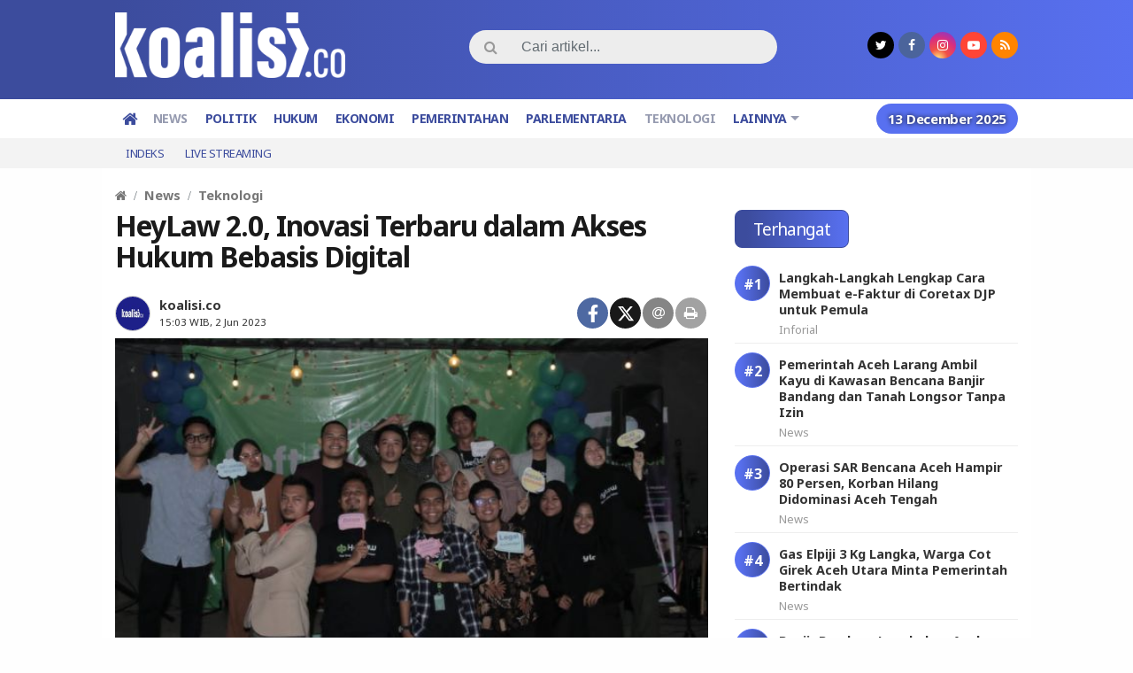

--- FILE ---
content_type: text/html; charset=UTF-8
request_url: https://koalisi.co/heylaw-2-0-inovasi-terbaru-dalam-akses-hukum-bebasis-digital/
body_size: 13971
content:
<!DOCTYPE html>
<!--[if IE 6]><html id="ie6" dir="ltr" lang="id">
<![endif]-->
<!--[if IE 7]><html id="ie7" dir="ltr" lang="id">
<![endif]-->
<!--[if IE 8]><html id="ie8" dir="ltr" lang="id">
<![endif]-->
<!--[if !(IE 6) | !(IE 7) | !(IE 8)  ]><!--><html dir="ltr" lang="id">
<!--<![endif]--><head><meta charset="UTF-8" /><meta http-equiv="refresh" content="900" /><meta name="theme-color" content="#3d487f"/><link rel="profile" href="http://gmpg.org/xfn/11" /><link rel="pingback" href="https://koalisi.co/xmlrpc.php" /><title>HeyLaw 2.0, Inovasi Terbaru dalam Akses Hukum Bebasis Digital - Koalisi.co</title><meta name="description" content="KOALISI.co - Bertepatan dengan peringatan 78 tahun Sidang BPUPKI, HeyLaw Indonesia mengadakan acara Launching HeyLaw 2.0 yang digelar di Kebalen, Bekasi pada tanggal 30 Mei 2023. Acara ini merupakan momen penting untuk meresmikan fitur-fitur terbaru HeyLaw, yaitu HeyLaw Konsultasi dan HeyLaw Mitra, yang telah resmi dirilis di Playstore. HeyLaw Indonesia adalah perusahaan hukum berbasis teknologi" /><meta name="robots" content="max-image-preview:large" /><meta name="author" content="koalisi.co"/><link rel="canonical" href="https://koalisi.co/heylaw-2-0-inovasi-terbaru-dalam-akses-hukum-bebasis-digital/" /><meta name="generator" content="All in One SEO (AIOSEO) 4.7.7" /> <script type="application/ld+json" class="aioseo-schema">{"@context":"https:\/\/schema.org","@graph":[{"@type":"BlogPosting","@id":"https:\/\/koalisi.co\/heylaw-2-0-inovasi-terbaru-dalam-akses-hukum-bebasis-digital\/#blogposting","name":"HeyLaw 2.0, Inovasi Terbaru dalam Akses Hukum Bebasis Digital - Koalisi.co","headline":"HeyLaw 2.0, Inovasi Terbaru dalam Akses Hukum Bebasis Digital","author":{"@id":"https:\/\/koalisi.co\/author\/redaksi\/#author"},"publisher":{"@id":"https:\/\/koalisi.co\/#organization"},"image":{"@type":"ImageObject","url":"https:\/\/cdn.koalisi.co\/wp-content\/uploads\/2023\/06\/Desain-tanpa-judul-68.jpg","width":600,"height":350,"caption":"Foto bersama usai acara Launching HeyLaw 2.0 pada tanggal 30 Mei 2023. Foto: Ist."},"datePublished":"2023-06-02T15:03:16+07:00","dateModified":"2023-06-02T19:09:15+07:00","inLanguage":"id-ID","mainEntityOfPage":{"@id":"https:\/\/koalisi.co\/heylaw-2-0-inovasi-terbaru-dalam-akses-hukum-bebasis-digital\/#webpage"},"isPartOf":{"@id":"https:\/\/koalisi.co\/heylaw-2-0-inovasi-terbaru-dalam-akses-hukum-bebasis-digital\/#webpage"},"articleSection":"News, Teknologi, HeyLaw 2.0, hukum berbasis digital"},{"@type":"BreadcrumbList","@id":"https:\/\/koalisi.co\/heylaw-2-0-inovasi-terbaru-dalam-akses-hukum-bebasis-digital\/#breadcrumblist","itemListElement":[{"@type":"ListItem","@id":"https:\/\/koalisi.co\/#listItem","position":1,"name":"Beranda","item":"https:\/\/koalisi.co\/","nextItem":{"@type":"ListItem","@id":"https:\/\/koalisi.co\/heylaw-2-0-inovasi-terbaru-dalam-akses-hukum-bebasis-digital\/#listItem","name":"HeyLaw 2.0, Inovasi Terbaru dalam Akses Hukum Bebasis Digital"}},{"@type":"ListItem","@id":"https:\/\/koalisi.co\/heylaw-2-0-inovasi-terbaru-dalam-akses-hukum-bebasis-digital\/#listItem","position":2,"name":"HeyLaw 2.0, Inovasi Terbaru dalam Akses Hukum Bebasis Digital","previousItem":{"@type":"ListItem","@id":"https:\/\/koalisi.co\/#listItem","name":"Beranda"}}]},{"@type":"Organization","@id":"https:\/\/koalisi.co\/#organization","name":"Koalisi.co | Media online","description":"Menyatukan Perbedaan","url":"https:\/\/koalisi.co\/"},{"@type":"Person","@id":"https:\/\/koalisi.co\/author\/redaksi\/#author","url":"https:\/\/koalisi.co\/author\/redaksi\/","name":"koalisi.co","image":{"@type":"ImageObject","@id":"https:\/\/koalisi.co\/heylaw-2-0-inovasi-terbaru-dalam-akses-hukum-bebasis-digital\/#authorImage","url":"https:\/\/secure.gravatar.com\/avatar\/9180579fcfd709ffe0983c2cd2ac9b03?s=96&d=mm&r=g","width":96,"height":96,"caption":"koalisi.co"}},{"@type":"WebPage","@id":"https:\/\/koalisi.co\/heylaw-2-0-inovasi-terbaru-dalam-akses-hukum-bebasis-digital\/#webpage","url":"https:\/\/koalisi.co\/heylaw-2-0-inovasi-terbaru-dalam-akses-hukum-bebasis-digital\/","name":"HeyLaw 2.0, Inovasi Terbaru dalam Akses Hukum Bebasis Digital - Koalisi.co","description":"KOALISI.co - Bertepatan dengan peringatan 78 tahun Sidang BPUPKI, HeyLaw Indonesia mengadakan acara Launching HeyLaw 2.0 yang digelar di Kebalen, Bekasi pada tanggal 30 Mei 2023. Acara ini merupakan momen penting untuk meresmikan fitur-fitur terbaru HeyLaw, yaitu HeyLaw Konsultasi dan HeyLaw Mitra, yang telah resmi dirilis di Playstore. HeyLaw Indonesia adalah perusahaan hukum berbasis teknologi","inLanguage":"id-ID","isPartOf":{"@id":"https:\/\/koalisi.co\/#website"},"breadcrumb":{"@id":"https:\/\/koalisi.co\/heylaw-2-0-inovasi-terbaru-dalam-akses-hukum-bebasis-digital\/#breadcrumblist"},"author":{"@id":"https:\/\/koalisi.co\/author\/redaksi\/#author"},"creator":{"@id":"https:\/\/koalisi.co\/author\/redaksi\/#author"},"image":{"@type":"ImageObject","url":"https:\/\/cdn.koalisi.co\/wp-content\/uploads\/2023\/06\/Desain-tanpa-judul-68.jpg","@id":"https:\/\/koalisi.co\/heylaw-2-0-inovasi-terbaru-dalam-akses-hukum-bebasis-digital\/#mainImage","width":600,"height":350,"caption":"Foto bersama usai acara Launching HeyLaw 2.0 pada tanggal 30 Mei 2023. Foto: Ist."},"primaryImageOfPage":{"@id":"https:\/\/koalisi.co\/heylaw-2-0-inovasi-terbaru-dalam-akses-hukum-bebasis-digital\/#mainImage"},"datePublished":"2023-06-02T15:03:16+07:00","dateModified":"2023-06-02T19:09:15+07:00"},{"@type":"WebSite","@id":"https:\/\/koalisi.co\/#website","url":"https:\/\/koalisi.co\/","name":"Koalisi.co","description":"Menyatukan Perbedaan","inLanguage":"id-ID","publisher":{"@id":"https:\/\/koalisi.co\/#organization"}}]}</script> <link rel='dns-prefetch' href='//www.googletagmanager.com' /><link rel='dns-prefetch' href='//stats.wp.com' /><link rel='dns-prefetch' href='//fonts.googleapis.com' /><link rel='dns-prefetch' href='//pagead2.googlesyndication.com' /><link rel="alternate" type="application/rss+xml" title="Koalisi.co &raquo; Feed" href="https://koalisi.co/feed/" /><link rel="alternate" type="application/rss+xml" title="Koalisi.co &raquo; Umpan Komentar" href="https://koalisi.co/feed/" /> <script id="wpp-js" src="https://cdn.koalisi.co/wp-content/plugins/wordpress-popular-posts/assets/js/wpp.min.js?ver=7.2.0" data-sampling="0" data-sampling-rate="100" data-api-url="https://koalisi.co/wp-json/wordpress-popular-posts" data-post-id="14418" data-token="aa2b00014b" data-lang="0" data-debug="0" type="text/javascript"></script> <link rel="alternate" type="application/rss+xml" title="Koalisi.co &raquo; HeyLaw 2.0, Inovasi Terbaru dalam Akses Hukum Bebasis Digital Umpan Komentar" href="https://koalisi.co/heylaw-2-0-inovasi-terbaru-dalam-akses-hukum-bebasis-digital/feed/" /><link rel='stylesheet' id='wp-block-library-css' href='https://cdn.koalisi.co/wp-includes/css/dist/block-library/style.min.css?ver=6.3.7' type='text/css' media='all' /><style id='wp-block-library-inline-css' type='text/css'>.has-text-align-justify{text-align:justify;}</style><link rel='stylesheet' id='mediaelement-css' href='https://cdn.koalisi.co/wp-includes/js/mediaelement/mediaelementplayer-legacy.min.css?ver=4.2.17' type='text/css' media='all' /><link rel='stylesheet' id='wp-mediaelement-css' href='https://cdn.koalisi.co/wp-includes/js/mediaelement/wp-mediaelement.min.css?ver=6.3.7' type='text/css' media='all' /><style id='classic-theme-styles-inline-css' type='text/css'>/*! This file is auto-generated */
.wp-block-button__link{color:#fff;background-color:#32373c;border-radius:9999px;box-shadow:none;text-decoration:none;padding:calc(.667em + 2px) calc(1.333em + 2px);font-size:1.125em}.wp-block-file__button{background:#32373c;color:#fff;text-decoration:none}</style><style id='global-styles-inline-css' type='text/css'>body{--wp--preset--color--black: #000000;--wp--preset--color--cyan-bluish-gray: #abb8c3;--wp--preset--color--white: #ffffff;--wp--preset--color--pale-pink: #f78da7;--wp--preset--color--vivid-red: #cf2e2e;--wp--preset--color--luminous-vivid-orange: #ff6900;--wp--preset--color--luminous-vivid-amber: #fcb900;--wp--preset--color--light-green-cyan: #7bdcb5;--wp--preset--color--vivid-green-cyan: #00d084;--wp--preset--color--pale-cyan-blue: #8ed1fc;--wp--preset--color--vivid-cyan-blue: #0693e3;--wp--preset--color--vivid-purple: #9b51e0;--wp--preset--gradient--vivid-cyan-blue-to-vivid-purple: linear-gradient(135deg,rgba(6,147,227,1) 0%,rgb(155,81,224) 100%);--wp--preset--gradient--light-green-cyan-to-vivid-green-cyan: linear-gradient(135deg,rgb(122,220,180) 0%,rgb(0,208,130) 100%);--wp--preset--gradient--luminous-vivid-amber-to-luminous-vivid-orange: linear-gradient(135deg,rgba(252,185,0,1) 0%,rgba(255,105,0,1) 100%);--wp--preset--gradient--luminous-vivid-orange-to-vivid-red: linear-gradient(135deg,rgba(255,105,0,1) 0%,rgb(207,46,46) 100%);--wp--preset--gradient--very-light-gray-to-cyan-bluish-gray: linear-gradient(135deg,rgb(238,238,238) 0%,rgb(169,184,195) 100%);--wp--preset--gradient--cool-to-warm-spectrum: linear-gradient(135deg,rgb(74,234,220) 0%,rgb(151,120,209) 20%,rgb(207,42,186) 40%,rgb(238,44,130) 60%,rgb(251,105,98) 80%,rgb(254,248,76) 100%);--wp--preset--gradient--blush-light-purple: linear-gradient(135deg,rgb(255,206,236) 0%,rgb(152,150,240) 100%);--wp--preset--gradient--blush-bordeaux: linear-gradient(135deg,rgb(254,205,165) 0%,rgb(254,45,45) 50%,rgb(107,0,62) 100%);--wp--preset--gradient--luminous-dusk: linear-gradient(135deg,rgb(255,203,112) 0%,rgb(199,81,192) 50%,rgb(65,88,208) 100%);--wp--preset--gradient--pale-ocean: linear-gradient(135deg,rgb(255,245,203) 0%,rgb(182,227,212) 50%,rgb(51,167,181) 100%);--wp--preset--gradient--electric-grass: linear-gradient(135deg,rgb(202,248,128) 0%,rgb(113,206,126) 100%);--wp--preset--gradient--midnight: linear-gradient(135deg,rgb(2,3,129) 0%,rgb(40,116,252) 100%);--wp--preset--font-size--small: 13px;--wp--preset--font-size--medium: 20px;--wp--preset--font-size--large: 36px;--wp--preset--font-size--x-large: 42px;--wp--preset--spacing--20: 0.44rem;--wp--preset--spacing--30: 0.67rem;--wp--preset--spacing--40: 1rem;--wp--preset--spacing--50: 1.5rem;--wp--preset--spacing--60: 2.25rem;--wp--preset--spacing--70: 3.38rem;--wp--preset--spacing--80: 5.06rem;--wp--preset--shadow--natural: 6px 6px 9px rgba(0, 0, 0, 0.2);--wp--preset--shadow--deep: 12px 12px 50px rgba(0, 0, 0, 0.4);--wp--preset--shadow--sharp: 6px 6px 0px rgba(0, 0, 0, 0.2);--wp--preset--shadow--outlined: 6px 6px 0px -3px rgba(255, 255, 255, 1), 6px 6px rgba(0, 0, 0, 1);--wp--preset--shadow--crisp: 6px 6px 0px rgba(0, 0, 0, 1);}:where(.is-layout-flex){gap: 0.5em;}:where(.is-layout-grid){gap: 0.5em;}body .is-layout-flow > .alignleft{float: left;margin-inline-start: 0;margin-inline-end: 2em;}body .is-layout-flow > .alignright{float: right;margin-inline-start: 2em;margin-inline-end: 0;}body .is-layout-flow > .aligncenter{margin-left: auto !important;margin-right: auto !important;}body .is-layout-constrained > .alignleft{float: left;margin-inline-start: 0;margin-inline-end: 2em;}body .is-layout-constrained > .alignright{float: right;margin-inline-start: 2em;margin-inline-end: 0;}body .is-layout-constrained > .aligncenter{margin-left: auto !important;margin-right: auto !important;}body .is-layout-constrained > :where(:not(.alignleft):not(.alignright):not(.alignfull)){max-width: var(--wp--style--global--content-size);margin-left: auto !important;margin-right: auto !important;}body .is-layout-constrained > .alignwide{max-width: var(--wp--style--global--wide-size);}body .is-layout-flex{display: flex;}body .is-layout-flex{flex-wrap: wrap;align-items: center;}body .is-layout-flex > *{margin: 0;}body .is-layout-grid{display: grid;}body .is-layout-grid > *{margin: 0;}:where(.wp-block-columns.is-layout-flex){gap: 2em;}:where(.wp-block-columns.is-layout-grid){gap: 2em;}:where(.wp-block-post-template.is-layout-flex){gap: 1.25em;}:where(.wp-block-post-template.is-layout-grid){gap: 1.25em;}.has-black-color{color: var(--wp--preset--color--black) !important;}.has-cyan-bluish-gray-color{color: var(--wp--preset--color--cyan-bluish-gray) !important;}.has-white-color{color: var(--wp--preset--color--white) !important;}.has-pale-pink-color{color: var(--wp--preset--color--pale-pink) !important;}.has-vivid-red-color{color: var(--wp--preset--color--vivid-red) !important;}.has-luminous-vivid-orange-color{color: var(--wp--preset--color--luminous-vivid-orange) !important;}.has-luminous-vivid-amber-color{color: var(--wp--preset--color--luminous-vivid-amber) !important;}.has-light-green-cyan-color{color: var(--wp--preset--color--light-green-cyan) !important;}.has-vivid-green-cyan-color{color: var(--wp--preset--color--vivid-green-cyan) !important;}.has-pale-cyan-blue-color{color: var(--wp--preset--color--pale-cyan-blue) !important;}.has-vivid-cyan-blue-color{color: var(--wp--preset--color--vivid-cyan-blue) !important;}.has-vivid-purple-color{color: var(--wp--preset--color--vivid-purple) !important;}.has-black-background-color{background-color: var(--wp--preset--color--black) !important;}.has-cyan-bluish-gray-background-color{background-color: var(--wp--preset--color--cyan-bluish-gray) !important;}.has-white-background-color{background-color: var(--wp--preset--color--white) !important;}.has-pale-pink-background-color{background-color: var(--wp--preset--color--pale-pink) !important;}.has-vivid-red-background-color{background-color: var(--wp--preset--color--vivid-red) !important;}.has-luminous-vivid-orange-background-color{background-color: var(--wp--preset--color--luminous-vivid-orange) !important;}.has-luminous-vivid-amber-background-color{background-color: var(--wp--preset--color--luminous-vivid-amber) !important;}.has-light-green-cyan-background-color{background-color: var(--wp--preset--color--light-green-cyan) !important;}.has-vivid-green-cyan-background-color{background-color: var(--wp--preset--color--vivid-green-cyan) !important;}.has-pale-cyan-blue-background-color{background-color: var(--wp--preset--color--pale-cyan-blue) !important;}.has-vivid-cyan-blue-background-color{background-color: var(--wp--preset--color--vivid-cyan-blue) !important;}.has-vivid-purple-background-color{background-color: var(--wp--preset--color--vivid-purple) !important;}.has-black-border-color{border-color: var(--wp--preset--color--black) !important;}.has-cyan-bluish-gray-border-color{border-color: var(--wp--preset--color--cyan-bluish-gray) !important;}.has-white-border-color{border-color: var(--wp--preset--color--white) !important;}.has-pale-pink-border-color{border-color: var(--wp--preset--color--pale-pink) !important;}.has-vivid-red-border-color{border-color: var(--wp--preset--color--vivid-red) !important;}.has-luminous-vivid-orange-border-color{border-color: var(--wp--preset--color--luminous-vivid-orange) !important;}.has-luminous-vivid-amber-border-color{border-color: var(--wp--preset--color--luminous-vivid-amber) !important;}.has-light-green-cyan-border-color{border-color: var(--wp--preset--color--light-green-cyan) !important;}.has-vivid-green-cyan-border-color{border-color: var(--wp--preset--color--vivid-green-cyan) !important;}.has-pale-cyan-blue-border-color{border-color: var(--wp--preset--color--pale-cyan-blue) !important;}.has-vivid-cyan-blue-border-color{border-color: var(--wp--preset--color--vivid-cyan-blue) !important;}.has-vivid-purple-border-color{border-color: var(--wp--preset--color--vivid-purple) !important;}.has-vivid-cyan-blue-to-vivid-purple-gradient-background{background: var(--wp--preset--gradient--vivid-cyan-blue-to-vivid-purple) !important;}.has-light-green-cyan-to-vivid-green-cyan-gradient-background{background: var(--wp--preset--gradient--light-green-cyan-to-vivid-green-cyan) !important;}.has-luminous-vivid-amber-to-luminous-vivid-orange-gradient-background{background: var(--wp--preset--gradient--luminous-vivid-amber-to-luminous-vivid-orange) !important;}.has-luminous-vivid-orange-to-vivid-red-gradient-background{background: var(--wp--preset--gradient--luminous-vivid-orange-to-vivid-red) !important;}.has-very-light-gray-to-cyan-bluish-gray-gradient-background{background: var(--wp--preset--gradient--very-light-gray-to-cyan-bluish-gray) !important;}.has-cool-to-warm-spectrum-gradient-background{background: var(--wp--preset--gradient--cool-to-warm-spectrum) !important;}.has-blush-light-purple-gradient-background{background: var(--wp--preset--gradient--blush-light-purple) !important;}.has-blush-bordeaux-gradient-background{background: var(--wp--preset--gradient--blush-bordeaux) !important;}.has-luminous-dusk-gradient-background{background: var(--wp--preset--gradient--luminous-dusk) !important;}.has-pale-ocean-gradient-background{background: var(--wp--preset--gradient--pale-ocean) !important;}.has-electric-grass-gradient-background{background: var(--wp--preset--gradient--electric-grass) !important;}.has-midnight-gradient-background{background: var(--wp--preset--gradient--midnight) !important;}.has-small-font-size{font-size: var(--wp--preset--font-size--small) !important;}.has-medium-font-size{font-size: var(--wp--preset--font-size--medium) !important;}.has-large-font-size{font-size: var(--wp--preset--font-size--large) !important;}.has-x-large-font-size{font-size: var(--wp--preset--font-size--x-large) !important;}
.wp-block-navigation a:where(:not(.wp-element-button)){color: inherit;}
:where(.wp-block-post-template.is-layout-flex){gap: 1.25em;}:where(.wp-block-post-template.is-layout-grid){gap: 1.25em;}
:where(.wp-block-columns.is-layout-flex){gap: 2em;}:where(.wp-block-columns.is-layout-grid){gap: 2em;}
.wp-block-pullquote{font-size: 1.5em;line-height: 1.6;}</style><link rel='stylesheet' id='wordpress-popular-posts-css-css' href='https://cdn.koalisi.co/wp-content/plugins/wordpress-popular-posts/assets/css/wpp.css?ver=7.2.0' type='text/css' media='all' /><link rel='stylesheet' id='gpit-bootstrap-css' href='https://cdn.koalisi.co/wp-content/themes/koalisi/styles/bootstrap/css/bootstrap.min.css?ver=6.3.7' type='text/css' media='all' /><link rel='stylesheet' id='gpit-font-awesome-css' href='https://cdn.koalisi.co/wp-content/themes/koalisi/styles/font-awesome/css/font-awesome.min.css?ver=6.3.7' type='text/css' media='all' /><link crossorigin="anonymous" rel='stylesheet' id='gpit-font-noto-sans-css' href='https://fonts.googleapis.com/css2?family=Noto+Sans%3Aital%2Cwght%400%2C400%3B0%2C700%3B1%2C400%3B1%2C700&#038;display=swap&#038;ver=6.3.7' type='text/css' media='all' /><link rel='stylesheet' id='gpit-font-main-css' href='https://cdn.koalisi.co/wp-content/themes/koalisi/styles/fonts/style.css?ver=6.3.7' type='text/css' media='all' /><link rel='stylesheet' id='gpit-style-main-css' href='https://cdn.koalisi.co/wp-content/themes/koalisi/styles/main.css?ver=6.3.7' type='text/css' media='all' /><link rel='stylesheet' id='gpit-fancybox-css' href='https://cdn.koalisi.co/wp-content/themes/koalisi/scripts/fancybox/jquery.fancybox.css?ver=6.3.7' type='text/css' media='all' /><link rel='stylesheet' id='gpit-superfish-css' href='https://cdn.koalisi.co/wp-content/themes/koalisi/scripts/superfish/css/superfish.css?ver=6.3.7' type='text/css' media='all' /><link rel='stylesheet' id='gpit-carousel-css' href='https://cdn.koalisi.co/wp-content/themes/koalisi/scripts/owl-carousel/owl.carousel.css?ver=6.3.7' type='text/css' media='all' /><link rel='stylesheet' id='gpit-style-css' href='https://cdn.koalisi.co/wp-content/themes/koalisi/style.css?ver=0.1.5' type='text/css' media='all' /><link rel='stylesheet' id='gpit-print-css' href='https://cdn.koalisi.co/wp-content/themes/koalisi/styles/print.css?ver=6.3.7' type='text/css' media='print' /><link rel='stylesheet' id='jetpack_css-css' href='https://cdn.koalisi.co/wp-content/plugins/jetpack/css/jetpack.css?ver=12.8.2' type='text/css' media='all' /> <script type='text/javascript' src='https://cdn.koalisi.co/wp-includes/js/jquery/jquery.min.js?ver=3.7.0' id='jquery-core-js'></script> <script type='text/javascript' src='https://cdn.koalisi.co/wp-includes/js/jquery/jquery-migrate.min.js?ver=3.4.1' id='jquery-migrate-js'></script>  <script type='text/javascript' src='https://www.googletagmanager.com/gtag/js?id=G-C591ZSXVHC' id='google_gtagjs-js' async></script> <script id="google_gtagjs-js-after" type="text/javascript">window.dataLayer = window.dataLayer || [];function gtag(){dataLayer.push(arguments);}
gtag("set","linker",{"domains":["koalisi.co"]});
gtag("js", new Date());
gtag("set", "developer_id.dZTNiMT", true);
gtag("config", "G-C591ZSXVHC");</script> <link rel="https://api.w.org/" href="https://koalisi.co/wp-json/" /><link rel="alternate" type="application/json" href="https://koalisi.co/wp-json/wp/v2/posts/14418" /><link rel="EditURI" type="application/rsd+xml" title="RSD" href="https://koalisi.co/xmlrpc.php?rsd" /><meta name="generator" content="WordPress 6.3.7" /><link rel='shortlink' href='https://koalisi.co/?p=14418' /><link rel="alternate" type="application/json+oembed" href="https://koalisi.co/wp-json/oembed/1.0/embed?url=https%3A%2F%2Fkoalisi.co%2Fheylaw-2-0-inovasi-terbaru-dalam-akses-hukum-bebasis-digital%2F" /><link rel="alternate" type="text/xml+oembed" href="https://koalisi.co/wp-json/oembed/1.0/embed?url=https%3A%2F%2Fkoalisi.co%2Fheylaw-2-0-inovasi-terbaru-dalam-akses-hukum-bebasis-digital%2F&#038;format=xml" /><meta name="generator" content="Site Kit by Google 1.144.0" /><style>img#wpstats{display:none}</style><style id="wpp-loading-animation-styles">@-webkit-keyframes bgslide{from{background-position-x:0}to{background-position-x:-200%}}@keyframes bgslide{from{background-position-x:0}to{background-position-x:-200%}}.wpp-widget-block-placeholder,.wpp-shortcode-placeholder{margin:0 auto;width:60px;height:3px;background:#dd3737;background:linear-gradient(90deg,#dd3737 0%,#571313 10%,#dd3737 100%);background-size:200% auto;border-radius:3px;-webkit-animation:bgslide 1s infinite linear;animation:bgslide 1s infinite linear}</style><link rel="amphtml" href="https://koalisi.co/heylaw-2-0-inovasi-terbaru-dalam-akses-hukum-bebasis-digital/amp/" /><link rel="icon" type="image/x-icon" href="https://koalisi.co/wp-content/themes/koalisi/images/favicon.ico?v3" /><link rel="shortcut icon" type="image/x-icon" href="https://koalisi.co/wp-content/themes/koalisi/images/favicon.ico?v3" /><link rel="apple-touch-icon" href="https://cdn.koalisi.co/wp-content/themes/koalisi/images/icon.png?v3" /><meta name="keywords" content="berita terkini hari ini, koalisi berita terbaru, informasi terkini" /><meta name="title" content="HeyLaw 2.0, Inovasi Terbaru dalam Akses Hukum Bebasis Digital" /><meta name="description" content="KOALISI.co &#8211; Bertepatan dengan peringatan 78 tahun Sidang BPUPKI, HeyLaw Indonesia mengadakan acara Launching HeyLaw 2.0 yang digelar di Kebalen..." /><meta property="og:url" content="https://koalisi.co/heylaw-2-0-inovasi-terbaru-dalam-akses-hukum-bebasis-digital/" /><meta property="og:title" content="HeyLaw 2.0, Inovasi Terbaru dalam Akses Hukum Bebasis Digital" /><meta property="og:description" content="KOALISI.co &#8211; Bertepatan dengan peringatan 78 tahun Sidang BPUPKI, HeyLaw Indonesia mengadakan acara Launching HeyLaw 2.0 yang digelar di Kebalen..." /><meta property="og:type" content="article" /><meta property="og:image" content="https://cdn.koalisi.co/wp-content/uploads/2023/06/Desain-tanpa-judul-68.jpg" /><meta name="twitter:card" content="summary_large_image" /><meta name="twitter:url" content="https://koalisi.co/heylaw-2-0-inovasi-terbaru-dalam-akses-hukum-bebasis-digital/" /><meta name="twitter:title" content="HeyLaw 2.0, Inovasi Terbaru dalam Akses Hukum Bebasis Digital" /><meta name="twitter:description" content="KOALISI.co &#8211; Bertepatan dengan peringatan 78 tahun Sidang BPUPKI, HeyLaw Indonesia mengadakan acara Launching HeyLaw 2.0 yang digelar di Kebalen..." /><meta name="twitter:image" content="https://cdn.koalisi.co/wp-content/uploads/2023/06/Desain-tanpa-judul-68.jpg" /><meta itemprop="name" content="HeyLaw 2.0, Inovasi Terbaru dalam Akses Hukum Bebasis Digital" /><meta itemprop="description" content="KOALISI.co &#8211; Bertepatan dengan peringatan 78 tahun Sidang BPUPKI, HeyLaw Indonesia mengadakan acara Launching HeyLaw 2.0 yang digelar di Kebalen..." /><meta itemprop="image" content="https://cdn.koalisi.co/wp-content/uploads/2023/06/Desain-tanpa-judul-68.jpg" /><meta property="og:site_name" content="Koalisi.co" /><meta property="article:author" content="https://www.facebook.com/koalisi.co/" /><meta property="article:publisher" content="https://www.facebook.com/koalisi.co/" /><meta name="author" content="koalisi.co" /> <script async src="https://www.googletagmanager.com/gtag/js?id=UA-212026344-1"></script> <script>window.dataLayer = window.dataLayer || [];
  function gtag(){dataLayer.push(arguments);}
  gtag('js', new Date()); gtag('config', 'UA-212026344-1');</script> <meta name="google-adsense-platform-account" content="ca-host-pub-2644536267352236"><meta name="google-adsense-platform-domain" content="sitekit.withgoogle.com"><link rel="amphtml" href="https://koalisi.co/heylaw-2-0-inovasi-terbaru-dalam-akses-hukum-bebasis-digital/?amp=1">
 <script async="async" src="https://pagead2.googlesyndication.com/pagead/js/adsbygoogle.js?client=ca-pub-8317407269112521&amp;host=ca-host-pub-2644536267352236" crossorigin="anonymous" type="text/javascript"></script> <link rel="icon" href="https://cdn.koalisi.co/wp-content/uploads/2023/01/cropped-Desain-tanpa-judul-32x32.png" sizes="32x32" /><link rel="icon" href="https://cdn.koalisi.co/wp-content/uploads/2023/01/cropped-Desain-tanpa-judul-192x192.png" sizes="192x192" /><link rel="apple-touch-icon" href="https://cdn.koalisi.co/wp-content/uploads/2023/01/cropped-Desain-tanpa-judul-180x180.png" /><meta name="msapplication-TileImage" content="https://cdn.koalisi.co/wp-content/uploads/2023/01/cropped-Desain-tanpa-judul-270x270.png" /><style type="text/css" id="wp-custom-css">body.single .breadcrumbs.container {
	padding-bottom: 5px !important;
}
article .detail header {
	margin-top: 0px !important;
}</style><!--[if lt IE 9]> <script type="text/javascript" src="https://cdn.koalisi.co/wp-content/themes/koalisi/scripts/html5shiv.min.js"></script> <script type="text/javascript" src="https://cdn.koalisi.co/wp-content/themes/koalisi/scripts/respond.min.js"></script> <![endif]--></head><body class="post-template-default single single-post postid-14418 single-format-standard wp-custom-logo">
<!--[if lt IE 8]><p class="browserupgrade text-center">Oopz! Anda menggunakan browser <strong>versi lama</strong>. Silahkan <a href="http://www.browsehappy.com/">upgrade browser</a> Anda agar mendapatkan pengalaman baru.</p>
<![endif]--><div id="fb-root"></div><header><div class="container"><div class="hidden-sm-down show-print"><div class="row align-items-center"><div class="col-sm-4"><div class="navbar-header">
<a class="navbar-brand" href="https://koalisi.co">
<img   src="https://cdn.koalisi.co/wp-content/themes/koalisi/images/logo.png?v3"  alt="Koalisi.co" />
</a></div></div><div class="col-sm-5"><div class="search"><form action="https://koalisi.co/" class="form-horizontal search-form" method="get"><div class="input-group"><div class="input-group-btn">
<button type="submit" class="btn"><i class="fa fa-search"></i></button></div>
<input type="search" name="s" value="" class="form-control" size="18" placeholder="Cari artikel..." required /></div></form></div></div><div class="col-sm-3"><div class="socials"><ul class="list-inline"><li class="list-inline-item"><a class="twitter" href="https://twitter.com/" target="_blank"><i class="fa fa-twitter"></i></a></li><li class="list-inline-item"><a class="facebook" href="https://www.facebook.com/koalisi.co/" target="_blank"><i class="fa fa-facebook"></i></a></li><li class="list-inline-item"><a class="instagram" href="https://instagram.com/koalisi.co/" target="_blank"><i class="fa fa-instagram"></i></a></li><li class="list-inline-item"><a class="youtube" href="https://youtube.com/channel/UC5GdUpoDcGm5dHap3KvhWVA" target="_blank"><i class="fa fa-youtube-play"></i></a></li><li class="list-inline-item"><a class="rss" href="https://koalisi.co/feed/" target="_blank"><i class="fa fa-rss"></i></a></li></ul></div></div></div></div><div class="hidden-sm-up hidden-print"><div class="navbar-header">
<button type="button" class="navbar-toggler collapsed" id="nav-toggle" data-toggle="collapse-side" data-target=".side-collapse" aria-expanded="false" aria-controls="navbar">
<span class="icon-bar top-bar"></span>
<span class="icon-bar middle-bar"></span>
<span class="icon-bar bottom-bar"></span>
</button>
<a class="navbar-brand" href="https://koalisi.co">
<img   src="https://cdn.koalisi.co/wp-content/themes/koalisi/images/logo.png?v3"  alt="Koalisi.co" />
</a>
<span class="nav-search" id="nav-search">
<a href="#"><i class="fa fa-search fa-lg"></i></a>
</span></div></div></div></header><nav class="navbar navbar-toggleable-sm navbar-gpit" id="main-menu"><div class="container unload"><div id="navbar" class="collapse navbar-collapse side-collapse" aria-expanded="false"><ul class="nav navbar-nav" itemscope itemtype="http://www.schema.org/SiteNavigationElement"><li class="nav-item">
<a href="https://koalisi.co" class="nav-link">
<span class="hidden-sm-up">Home</span>
<span class="hidden-sm-down"><i class="fa fa-home fa-lg"></i></span>
</a></li><li id="menu-item-437" class="nav-item menu-item-type-taxonomy menu-item-object-category current-post-ancestor current-menu-parent current-post-parent menu-item-437"><a class="nav-link" href="https://koalisi.co/category/news/">News</a></li><li id="menu-item-431" class="nav-item menu-item-type-taxonomy menu-item-object-category menu-item-431"><a class="nav-link" href="https://koalisi.co/category/politik/">Politik</a></li><li id="menu-item-7473" class="nav-item menu-item-type-taxonomy menu-item-object-category menu-item-7473"><a class="nav-link" href="https://koalisi.co/category/hukum/">Hukum</a></li><li id="menu-item-7478" class="nav-item menu-item-type-taxonomy menu-item-object-category menu-item-7478"><a class="nav-link" href="https://koalisi.co/category/ekonomi/">Ekonomi</a></li><li id="menu-item-430" class="nav-item menu-item-type-taxonomy menu-item-object-category menu-item-430"><a class="nav-link" href="https://koalisi.co/category/pemerintahan/">Pemerintahan</a></li><li id="menu-item-429" class="nav-item menu-item-type-taxonomy menu-item-object-category menu-item-429"><a class="nav-link" href="https://koalisi.co/category/parlementaria/">Parlementaria</a></li><li id="menu-item-433" class="nav-item menu-item-type-taxonomy menu-item-object-category current-post-ancestor current-menu-parent current-post-parent menu-item-433"><a class="nav-link" href="https://koalisi.co/category/teknologi/">Teknologi</a></li><li id="menu-item-426" class="nav-item menu-item-type-taxonomy menu-item-object-category menu-item-426"><a class="nav-link" href="https://koalisi.co/category/olahraga/">Olahraga</a></li><li id="menu-item-7455" class="nav-item menu-item-type-taxonomy menu-item-object-category menu-item-7455"><a class="nav-link" href="https://koalisi.co/category/inforial/">Inforial</a></li><li id="menu-item-7456" class="nav-item menu-item-type-post_type menu-item-object-page menu-item-7456"><a class="nav-link" href="https://koalisi.co/indeks/">Indeks</a></li><li class="nav-item dropdown nav-more">
<a href="#" class="nav-link">Lainnya</a><ul class="dropdown-menu" role="menu"></ul></li></ul><div class="nav-today"><span>13 December 2025</span></div></div></div></nav><nav class="navbar-submenu" id="sub-menu"><div class="container"><ul class="nav"><li id="menu-item-377" class="nav-item menu-item-type-post_type menu-item-object-page menu-item-377"><a class="nav-link" href="https://koalisi.co/indeks/">Indeks</a></li><li id="menu-item-439" class="nav-item menu-item-type-taxonomy menu-item-object-category menu-item-439"><a class="nav-link" href="https://koalisi.co/category/live-streaming/">Live Streaming</a></li></ul></div></nav><section class="search" id="search-area"><div class="container"><form action="https://koalisi.co/" class="form-horizontal search-form" method="get"><div class="input-group"><div class="input-group-btn">
<button type="submit" class="btn"><i class="fa fa-search"></i></button></div>
<input type="search" name="s" value="" class="form-control" size="18" placeholder="Cari artikel..." required /></div></form></div></section><div class="special-banner"><div class="funds"></div></div><section class="fixed-banner hidden-sm-down"><div class="banner-right"></div><div class="banner-left"></div></section> <script type="text/javascript">jQuery('.fixed-banner .btn-close').click(function(e){ 
        jQuery(this).parent().remove(); });
    jQuery('.fixed-banner').find('.funds').each(function(i, n){ 
    if (jQuery(this).children().length > 0) { } else { 
        jQuery(this).parent().remove(); } });</script> <section class="breadcrumbs container"><ol class="breadcrumb" itemprop="breadcrumb"><li class="breadcrumb-item"><a href="https://koalisi.co"><i class="fa fa-home"></i></a></li><li class="breadcrumb-item"><a href="https://koalisi.co/category/news/">News</a></li><li class="breadcrumb-item"><a href="https://koalisi.co/category/teknologi/">Teknologi</a></li><li class="breadcrumb-item active">HeyLaw 2.0, Inovasi Terbaru dalam Akses Hukum Bebasis Digital</li></ol></section><section class="container pt-0"><div class="row"><div class="col-sm-8 left"><article itemscope itemtype="http://schema.org/NewsArticle"><div class="detail"><div itemprop="publisher" itemscope itemtype="https://schema.org/Organization"><div itemprop="logo" itemscope itemtype="https://schema.org/ImageObject"><meta itemprop="url" content="https://koalisi.co/wp-content/themes/koalisi/images/logo.png?v3" /></div><meta itemprop="name" content="Koalisi.co" /></div><header><hgroup itemprop="name headline" class="fntsn">
<a itemprop="mainEntityOfPage" href="https://koalisi.co/heylaw-2-0-inovasi-terbaru-dalam-akses-hukum-bebasis-digital/" rel="bookmark"><h2>HeyLaw 2.0, Inovasi Terbaru dalam Akses Hukum Bebasis Digital</h2>
</a></hgroup></header><div class="meta-post"><div class="row"><div class="col-6 col-meta"><div class="pull-left">
<img alt='mm' src='https://cdn.koalisi.co/wp-content/uploads/2023/12/FB_IMG_1660138290282-100x75.jpg' class='avatar avatar-40 photo' height='40' width='40' /></div>
<span class="author font-weight-bold" itemprop="author">	                	<a href="https://koalisi.co/author/redaksi/" title="Pos-pos oleh koalisi.co" rel="author">koalisi.co</a>	                	</span>                    <time datetime="2023-06-02 15:03:16" pubdate="2023-06-02 15:03:16" itemprop="datePublished dateModified">
15:03 WIB, 2 Jun 2023                    </time></div><div class="col-6 col-share"><div class="share-article"><ul class="list-inline"><li class="list-inline-item share-fb">
<a href="https://www.facebook.com/sharer/sharer.php?u=https%3A%2F%2Fkoalisi.co%2Fheylaw-2-0-inovasi-terbaru-dalam-akses-hukum-bebasis-digital%2F&amp;t=HeyLaw+2.0%2C+Inovasi+Terbaru+dalam+Akses+Hukum+Bebasis+Digital" target="_blank" aria-label="Facebook">
<svg xmlns="http://www.w3.org/2000/svg" height="1em" viewBox="0 0 320 512"><path d="M279.14 288l14.22-92.66h-88.91v-60.13c0-25.35 12.42-50.06 52.24-50.06h40.42V6.26S260.43 0 225.36 0c-73.22 0-121.08 44.38-121.08 124.72v70.62H22.89V288h81.39v224h100.17V288z"/></svg>
<span>share on facebook</span>
</a></li><li class="list-inline-item share-tw">
<a href="https://twitter.com/intent/tweet?text=HeyLaw+2.0%2C+Inovasi+Terbaru+dalam+Akses+Hukum+Bebasis+Digital&amp;url=https%3A%2F%2Fkoalisi.co%2Fheylaw-2-0-inovasi-terbaru-dalam-akses-hukum-bebasis-digital%2F" target="_blank" aria-label="Twitter">
<svg xmlns="http://www.w3.org/2000/svg" height="1em" viewBox="0 0 512 512"><path d="M389.2 48h70.6L305.6 224.2 487 464H345L233.7 318.6 106.5 464H35.8L200.7 275.5 26.8 48H172.4L272.9 180.9 389.2 48zM364.4 421.8h39.1L151.1 88h-42L364.4 421.8z"/></svg>
<span>share on twitter</span>
</a></li><li class="list-inline-item share-em">
<a href="mailto:?subject=HeyLaw+2.0%2C+Inovasi+Terbaru+dalam+Akses+Hukum+Bebasis+Digital&amp;body=https%3A%2F%2Fkoalisi.co%2Fheylaw-2-0-inovasi-terbaru-dalam-akses-hukum-bebasis-digital%2F" target="_blank" aria-label="Email">
<i class="fa fa-at"></i>
<span>share on email</span>
</a></li><li class="list-inline-item share-pr">
<a href="#" onclick="window.print();return false;" class="hidden-sm-down" aria-label="Print">
<i class="fa fa-print"></i>
<span>print article</span>
</a></li></ul></div></div></div></div><figure>					<a href="https://cdn.koalisi.co/wp-content/uploads/2023/06/Desain-tanpa-judul-68.jpg" class="overlay-image" rel="attachment"><img width="600" height="350" src="https://cdn.koalisi.co/wp-content/uploads/2023/06/Desain-tanpa-judul-68.jpg" class="attachment-full size-full wp-post-image" alt="" decoding="async" itemprop="image" fetchpriority="high" /></a><figcaption><span class="photo-text">Foto bersama usai acara Launching HeyLaw 2.0 pada tanggal 30 Mei 2023. Foto: Ist.</span></figcaption></figure><div class="row"><div class="col-12 the-content"><p style="text-align: justify;"><strong>KOALISI.co</strong> - Bertepatan dengan peringatan 78 tahun Sidang BPUPKI, HeyLaw Indonesia mengadakan acara Launching HeyLaw 2.0 yang digelar di Kebalen, Bekasi pada tanggal 30 Mei 2023.</p><p style="text-align: justify;">Acara ini merupakan momen penting untuk meresmikan fitur-fitur terbaru HeyLaw, yaitu HeyLaw Konsultasi dan HeyLaw Mitra, yang telah resmi dirilis di Playstore.</p><p style="text-align: justify;">HeyLaw Indonesia adalah perusahaan hukum berbasis teknologi yang didirikan pada tahun 2020 dengan tujuan memberikan akses edukasi hukum yang mudah bagi semua orang.</p><p><strong>Baca Juga: <a href="https://koalisi.co/mengenal-paralegal-solusi-akses-terjangkau-ke-layanan-hukum/">Mengenal Paralegal: Solusi Akses Terjangkau ke Layanan Hukum</a></strong></p><p style="text-align: justify;">CEO heylaw, Dr. Awaludin Marwan PhD mengatakan, dengan pendirian ini, HeyLaw berusaha untuk memajukan pengetahuan hukum di masyarakat.</p><p style="text-align: justify;">“HeyLaw didirikan juga oleh Wahyu Agung Pramudito, PhD dari University of Manchester, Inggris, Az Zahra F. Sunandi, MSc dari University College London, Inggris, dan Andi Tri Haryono MM, seorang akademisi di bidang ekonomi digital,” kata Dr. Awaludin.</p><p><strong>Baca Juga: <a href="https://koalisi.co/dosen-unimal-galang-kesadaran-hukum-generasi-z-melalui-penyuluhan-di-smk-4-lhokseumawe/">Dosen Unimal Galang Kesadaran Hukum Generasi Z melalui Penyuluhan di SMK 4 Lhokseumawe</a></strong></p><p style="text-align: justify;">Dikatakan Dr. Awaludin, HeyLaw 2.0 merupakan langkah baru dalam perjalanan HeyLaw yang telah berjalan selama 3 tahun.</p><p style="text-align: justify;">“Dalam acara Launching HeyLaw 2.0, HeyLaw memperkenalkan reformasi layanan mereka,” ujar Dr. Awaludin seorang lulusan dari Universiteit Utrecht, Belanda.</p><p style="text-align: justify;">Acara ini menjadi momen penting untuk meresmikan penyatuan platform antara HeyLawedu.id dan HeyLaw.id, serta memperkenalkan fitur HeyLaw Konsultasi.</p><p style="text-align: justify;">Masyarakat sekarang dapat menikmati kemudahan mengakses hukum melalui satu platform yang menyediakan layanan Edukasi, Literasi, dan Konsultasi. HeyLaw 2.0 juga menghadirkan beberapa layanan unggulan.</p><p style="text-align: justify;">Layanan Edukasi menawarkan ratusan kelas hukum yang dapat diakses kapan saja dan di mana saja. Dengan pengajar yang berkompeten dan tersertifikasi, kelas-kelas hukum ini membantu masyarakat mempelajari ilmu hukum dengan mudah dan praktis.</p><p style="text-align: justify;">Selain itu, terdapat pula webinar hukum yang akan diadakan secara berkala. Layanan Literasi HeyLaw menyediakan ribuan dokumen hukum, termasuk peraturan perundang-undangan, jurnal hukum, dokumen perbandingan, dan e-book hukum.</p><p><strong>Baca Juga: <a href="https://koalisi.co/kpi-pusat-digitalisasi-penyiaran-beri-ruang-keberagaman-konten/">KPI Pusat: Digitalisasi Penyiaran Beri Ruang Keberagaman Konten</a></strong></p><p style="text-align: justify;">Melalui layanan ini, masyarakat dapat mencari dan memperoleh sumber hukum terkini dengan mudah. Fitur terbaru HeyLaw, HeyLaw Konsultasi, hadir kembali setelah sebelumnya hadir pada tahun 2020.</p><p style="text-align: justify;">Melalui fitur ini, masyarakat dapat berkonsultasi dengan konsultan hukum pilihan mereka. Layanan Konsultasi ini dilengkapi dengan aplikasi HeyLaw Mitra, yang memungkinkan para konsultan bergabung sebagai mitra HeyLaw.</p><p style="text-align: justify;">Acara Launching HeyLaw 2.0 juga menampilkan serangkaian kompetisi esai dan debat hukum dengan tema "Hukum dan Teknologi".</p><p><strong>Baca Juga: <a href="https://koalisi.co/presiden-jokowi-serahkan-kur-2023-dan-luncurkan-kartu-tani-digital-di-aceh/">Presiden Jokowi Serahkan KUR 2023 dan Luncurkan Kartu Tani Digital di Aceh</a></strong></p><p style="text-align: justify;">Lomba esai melibatkan mahasiswa hukum yang mempresentasikan gagasan-gagasannya tentang topik seperti "Robot Vs Pengacara" dan "Konvergensi Hukum Pajak dan Teknologi".</p><p style="text-align: justify;">Sementara itu, kompetisi debat menampilkan mosi debat menarik, seperti debat mengenai seleksi masuk perguruan tinggi yang dilakukan secara online dan peran kecerdasan buatan dalam dunia akademik.</p><p style="text-align: justify;">Perhelatan kompetisi ini diikuti oleh tim-tim dari beberapa perguruan tinggi, termasuk Universitas Bhayangkara Jakarta Raya, Universitas Krisnadwipayana, dan Universitas Pancasila.</p><p style="text-align: justify;">Perlombaan ini memperlihatkan banyak talenta yang memiliki gagasan yang bagus dan responsif terhadap perkembangan hukum di masa depan.</p><p style="text-align: justify;">Acara puncak Launching HeyLaw 2.0 diwarnai dengan sambutan dari Founder dan Co-Founder HeyLaw, yaitu Awaludin Marwan dan Andi Tri Haryono. Pemenang lomba esai dan debat juga diumumkan dalam acara ini.</p><p style="text-align: justify;">Dalam lomba esai, Nanda Regina dari Universitas Krisnadwipayana berhasil meraih juara pertama, sedangkan dalam kompetisi debat, Tim Universitas Krisnadwipayana keluar sebagai juara pertama.</p><p><strong>Baca Juga: <a href="https://koalisi.co/memasuki-era-5-0-perkembangan-teknologi-pengaruhi-aspek-kehidupan/">Memasuki Era 5.0, Perkembangan Teknologi Pengaruhi Aspek Kehidupan</a></strong></p><p style="text-align: justify;">Acara ini juga dihadiri oleh tim HeyLaw yang menyampaikan harapan-harapan baik terhadap fitur-fitur baru HeyLaw. Diharapkan dengan kemudahan akses hukum yang ditawarkan oleh HeyLaw dalam satu platform, semua orang dapat memperoleh manfaat dari layanan tersebut.</p><p style="text-align: justify;">Seiring dengan adagium hukum "Ubi Societas, Ibi Ius" yang berarti di mana ada masyarakat, di situlah ada hukum, HeyLaw 2.0 berupaya mewujudkan akses hukum yang lebih mudah dan inklusif bagi semua.</p><div class="tags"><ul class="list-inline"><li class="list-inline-item"><a href="https://koalisi.co/tag/heylaw-2-0/" rel="tag">HeyLaw 2.0</a></li><li class="list-inline-item" itemprop="keywords"><a href="https://koalisi.co/tag/hukum-berbasis-digital/" rel="tag">hukum berbasis digital</a></li></ul></div><div class="row meta-share"><div class="col-sm-6"><div class="meta-content"><table border="0" cellspacing="0" cellpadding="0"><tr><td>Editor</td><td>:</td><td><a href="#">Manzahari</a></td></tr><tr><td>Rubrik</td><td>:</td><td><span class="label label-gpit  cat-1"><a href="https://koalisi.co/category/news/">News</a></span><span class="label label-gpit  cat-76"><a href="https://koalisi.co/category/teknologi/">Teknologi</a></span></td></tr></table></div></div><div class="col-sm-6"><div class="share-article bottom-share hidden-sm-up"><ul class="list-inline"><li class="list-inline-item share-wa">
<a href="whatsapp://send?text=HeyLaw 2.0, Inovasi Terbaru dalam Akses Hukum Bebasis Digital - https://koalisi.co/heylaw-2-0-inovasi-terbaru-dalam-akses-hukum-bebasis-digital/" target="_blank" aria-label="Whatsapp">
<svg xmlns="http://www.w3.org/2000/svg" height="1em" viewBox="0 0 448 512"><path d="M380.9 97.1C339 55.1 283.2 32 223.9 32c-122.4 0-222 99.6-222 222 0 39.1 10.2 77.3 29.6 111L0 480l117.7-30.9c32.4 17.7 68.9 27 106.1 27h.1c122.3 0 224.1-99.6 224.1-222 0-59.3-25.2-115-67.1-157zm-157 341.6c-33.2 0-65.7-8.9-94-25.7l-6.7-4-69.8 18.3L72 359.2l-4.4-7c-18.5-29.4-28.2-63.3-28.2-98.2 0-101.7 82.8-184.5 184.6-184.5 49.3 0 95.6 19.2 130.4 54.1 34.8 34.9 56.2 81.2 56.1 130.5 0 101.8-84.9 184.6-186.6 184.6zm101.2-138.2c-5.5-2.8-32.8-16.2-37.9-18-5.1-1.9-8.8-2.8-12.5 2.8-3.7 5.6-14.3 18-17.6 21.8-3.2 3.7-6.5 4.2-12 1.4-32.6-16.3-54-29.1-75.5-66-5.7-9.8 5.7-9.1 16.3-30.3 1.8-3.7.9-6.9-.5-9.7-1.4-2.8-12.5-30.1-17.1-41.2-4.5-10.8-9.1-9.3-12.5-9.5-3.2-.2-6.9-.2-10.6-.2-3.7 0-9.7 1.4-14.8 6.9-5.1 5.6-19.4 19-19.4 46.3 0 27.3 19.9 53.7 22.6 57.4 2.8 3.7 39.1 59.7 94.8 83.8 35.2 15.2 49 16.5 66.6 13.9 10.7-1.6 32.8-13.4 37.4-26.4 4.6-13 4.6-24.1 3.2-26.4-1.3-2.5-5-3.9-10.5-6.6z"/></svg>
<span>share on whatsapp</span>
</a></li><li class="list-inline-item share-tl">
<a href="https://telegram.me/share/url?url=https%3A%2F%2Fkoalisi.co%2Fheylaw-2-0-inovasi-terbaru-dalam-akses-hukum-bebasis-digital%2F&text=HeyLaw 2.0, Inovasi Terbaru dalam Akses Hukum Bebasis Digital" target="_blank" aria-label="Telegram">
<svg xmlns="http://www.w3.org/2000/svg" height="1em" viewBox="0 0 496 512"><path d="M248,8C111.033,8,0,119.033,0,256S111.033,504,248,504,496,392.967,496,256,384.967,8,248,8ZM362.952,176.66c-3.732,39.215-19.881,134.378-28.1,178.3-3.476,18.584-10.322,24.816-16.948,25.425-14.4,1.326-25.338-9.517-39.287-18.661-21.827-14.308-34.158-23.215-55.346-37.177-24.485-16.135-8.612-25,5.342-39.5,3.652-3.793,67.107-61.51,68.335-66.746.153-.655.3-3.1-1.154-4.384s-3.59-.849-5.135-.5q-3.283.746-104.608,69.142-14.845,10.194-26.894,9.934c-8.855-.191-25.888-5.006-38.551-9.123-15.531-5.048-27.875-7.717-26.8-16.291q.84-6.7,18.45-13.7,108.446-47.248,144.628-62.3c68.872-28.647,83.183-33.623,92.511-33.789,2.052-.034,6.639.474,9.61,2.885a10.452,10.452,0,0,1,3.53,6.716A43.765,43.765,0,0,1,362.952,176.66Z"/></svg>
<span>share on telegram</span>
</a></li><li class="list-inline-item share-fb">
<a href="https://www.facebook.com/sharer/sharer.php?u=https%3A%2F%2Fkoalisi.co%2Fheylaw-2-0-inovasi-terbaru-dalam-akses-hukum-bebasis-digital%2F&amp;t=HeyLaw+2.0%2C+Inovasi+Terbaru+dalam+Akses+Hukum+Bebasis+Digital" target="_blank" aria-label="Facebook">
<svg xmlns="http://www.w3.org/2000/svg" height="1em" viewBox="0 0 320 512"><path d="M279.14 288l14.22-92.66h-88.91v-60.13c0-25.35 12.42-50.06 52.24-50.06h40.42V6.26S260.43 0 225.36 0c-73.22 0-121.08 44.38-121.08 124.72v70.62H22.89V288h81.39v224h100.17V288z"/></svg>
<span>share on facebook</span>
</a></li><li class="list-inline-item share-tw">
<a href="https://twitter.com/intent/tweet?text=HeyLaw+2.0%2C+Inovasi+Terbaru+dalam+Akses+Hukum+Bebasis+Digital&amp;url=https%3A%2F%2Fkoalisi.co%2Fheylaw-2-0-inovasi-terbaru-dalam-akses-hukum-bebasis-digital%2F" target="_blank" aria-label="Twitter">
<svg xmlns="http://www.w3.org/2000/svg" height="1em" viewBox="0 0 512 512"><path d="M389.2 48h70.6L305.6 224.2 487 464H345L233.7 318.6 106.5 464H35.8L200.7 275.5 26.8 48H172.4L272.9 180.9 389.2 48zM364.4 421.8h39.1L151.1 88h-42L364.4 421.8z"/></svg>
<span>share on twitter</span>
</a></li></ul></div></div></div></div><div id="slpremium" class="funds mb-3 hidden"> <script async src="https://pagead2.googlesyndication.com/pagead/js/adsbygoogle.js?client=ca-pub-8317407269112521"
     crossorigin="anonymous"></script> 
<ins class="adsbygoogle"
style="display:inline-block;width:400px;height:300px"
data-ad-client="ca-pub-8317407269112521"
data-ad-slot="1457904364"></ins> <script>(adsbygoogle = window.adsbygoogle || []).push({});</script> </div> <script type="text/javascript">var holder = 'article .detail .the-content';jQuery('#slpremium').insertAfter(holder + ' p:nth-child(3)');jQuery(holder + ' #slpremium').removeClass('hidden');</script> </div></div><div class="funds my-3"> <script async src="https://pagead2.googlesyndication.com/pagead/js/adsbygoogle.js?client=ca-pub-8317407269112521"
     crossorigin="anonymous"></script> 
<ins class="adsbygoogle"
style="display:inline-block;width:400px;height:300px"
data-ad-client="ca-pub-8317407269112521"
data-ad-slot="1457904364"></ins> <script>(adsbygoogle = window.adsbygoogle || []).push({});</script> </div> <script type="text/javascript">//var the_content = 'article .detail .the-content';
    //var paragraf = jQuery(the_content+' p').length;
    //if (paragraf > 3) { var _posnews = parseInt(paragraf/2);
    //jQuery('article .related').insertAfter(the_content+' p:nth-child('+_posnews+')');}</script> <div class="choices"><h3>Baca Juga</h3><div class="row"><div class="col-md-6 col-list">
<a href="https://koalisi.co/api-menyala-di-blang-mangat-rumah-kayu-semi-permanen-terbakar-kerugian-rp80-juta/" class="article"><img width="180" height="150" src="https://cdn.koalisi.co/wp-content/uploads/2025/12/IMG-20251213-WA0044-180x150.jpg" class="attachment-gpit-img-xs size-gpit-img-xs wp-post-image" alt="" decoding="async" /></a>			<a href="https://koalisi.co/api-menyala-di-blang-mangat-rumah-kayu-semi-permanen-terbakar-kerugian-rp80-juta/"><h4> Api Menyala di Blang Mangat: Rumah Kayu Semi Permanen Terbakar, Kerugian Rp80 Juta</h4>
</a></div><div class="col-md-6 col-list">
<a href="https://koalisi.co/bang-prak-rilis-lagu-banjir-bukan-salah-hujan-seruan-kepedulian-lingkungan-untuk-aceh/" class="article"><img width="180" height="150" src="https://cdn.koalisi.co/wp-content/uploads/2025/12/ab857c1d3a2a4fa0bf94f08a650de58d-180x150.jpg" class="attachment-gpit-img-xs size-gpit-img-xs wp-post-image" alt="" decoding="async" /></a>			<a href="https://koalisi.co/bang-prak-rilis-lagu-banjir-bukan-salah-hujan-seruan-kepedulian-lingkungan-untuk-aceh/"><h4> Bang Prak Rilis Lagu Banjir Bukan Salah Hujan, Seruan Kepedulian Lingkungan untuk Aceh</h4>
</a></div></div><div class="row"><div class="col-md-6 col-list">
<a href="https://koalisi.co/jalan-rusak-tak-menghentikan-tim-unimal-salurkan-bantuan-kemanusiaan-ke-korban-banjir-aceh-utara/" class="article"><img width="180" height="150" src="https://cdn.koalisi.co/wp-content/uploads/2025/12/IMG-20251213-WA0042-180x150.jpg" class="attachment-gpit-img-xs size-gpit-img-xs wp-post-image" alt="" decoding="async" loading="lazy" /></a>			<a href="https://koalisi.co/jalan-rusak-tak-menghentikan-tim-unimal-salurkan-bantuan-kemanusiaan-ke-korban-banjir-aceh-utara/"><h4> Tim Unimal Salurkan Bantuan Kemanusiaan ke Korban Banjir Aceh Utara</h4>
</a></div><div class="col-md-6 col-list">
<a href="https://koalisi.co/gas-elpiji-3-kg-langka-warga-cot-girek-aceh-utara-minta-pemerintah-bertindak/" class="article"><img width="180" height="150" src="https://cdn.koalisi.co/wp-content/uploads/2025/12/Screenshot_20251213_133935_Dola-180x150.jpg" class="attachment-gpit-img-xs size-gpit-img-xs wp-post-image" alt="" decoding="async" loading="lazy" /></a>			<a href="https://koalisi.co/gas-elpiji-3-kg-langka-warga-cot-girek-aceh-utara-minta-pemerintah-bertindak/"><h4> Gas Elpiji 3 Kg Langka, Warga Cot Girek Aceh Utara Minta Pemerintah Bertindak</h4>
</a></div></div></div></article><div class="comments"><h3>Komentar</h3><div class="fb-comments text-primary" data-href="https://koalisi.co/heylaw-2-0-inovasi-terbaru-dalam-akses-hukum-bebasis-digital/" data-numposts="5" data-order-by="reverse_time" data-width="100%"> Loading...</div></div></div><div class="col-sm-4 right"><div class="stacking"><aside id="gampongit_popular_posts_widget-5" class="widget widget_posts popular_posts"><div class="widget-title"><h4><span>Terhangat</span></h4></div><div class="widget-content"><ul class="list-unstyled"><li class="numbered">
<a href="https://koalisi.co/langkah-langkah-lengkap-cara-membuat-e-faktur-di-coretax-djp-untuk-pemula/"><h5>Langkah-Langkah Lengkap Cara Membuat e-Faktur di Coretax DJP untuk Pemula</h5></a>
<small class="label label-gpit"><a href="https://koalisi.co/category/inforial/" class="wpp-taxonomy category category-28">Inforial</a></small></li><li class="numbered">
<a href="https://koalisi.co/pemerintah-aceh-larang-ambil-kayu-di-kawasan-bencana-banjir-bandang-dan-tanah-longsor-tanpa-izin/"><h5>Pemerintah Aceh Larang Ambil Kayu di Kawasan Bencana Banjir Bandang dan Tanah Longsor Tanpa Izin</h5></a>
<small class="label label-gpit"><a href="https://koalisi.co/category/news/" class="wpp-taxonomy category category-1">News</a>, <a href="https://koalisi.co/category/pemerintahan/" class="wpp-taxonomy category category-22">Pemerintahan</a></small></li><li class="numbered">
<a href="https://koalisi.co/operasi-sar-bencana-aceh-hampir-80-persen-korban-hilang-didominasi-aceh-tengah/"><h5>Operasi SAR Bencana Aceh Hampir 80 Persen, Korban Hilang Didominasi Aceh Tengah</h5></a>
<small class="label label-gpit"><a href="https://koalisi.co/category/news/" class="wpp-taxonomy category category-1">News</a></small></li><li class="numbered">
<a href="https://koalisi.co/gas-elpiji-3-kg-langka-warga-cot-girek-aceh-utara-minta-pemerintah-bertindak/"><h5>Gas Elpiji 3 Kg Langka, Warga Cot Girek Aceh Utara Minta Pemerintah Bertindak</h5></a>
<small class="label label-gpit"><a href="https://koalisi.co/category/news/" class="wpp-taxonomy category category-1">News</a></small></li><li class="numbered">
<a href="https://koalisi.co/banjir-bandang-langkahan-aceh-utara-ribuan-rumah-diperkirakan-rusak-parah/"><h5>Banjir Bandang Langkahan Aceh Utara, Ribuan Rumah Diperkirakan Rusak Parah</h5></a>
<small class="label label-gpit"><a href="https://koalisi.co/category/news/" class="wpp-taxonomy category category-1">News</a></small></li></ul></div></aside><aside id="custom_html-5" class="widget_text widget widget_custom_html"><div class="textwidget custom-html-widget"><script async src="https://pagead2.googlesyndication.com/pagead/js/adsbygoogle.js?client=ca-pub-8317407269112521"
     crossorigin="anonymous"></script> <ins class="adsbygoogle"
style="display:block; text-align:center;"
data-ad-layout="in-article"
data-ad-format="fluid"
data-ad-client="ca-pub-8317407269112521"
data-ad-slot="4183863410"></ins> <script>(adsbygoogle = window.adsbygoogle || []).push({});</script></div></aside><aside id="gampongit_facebook_widget-2" class="widget widget_facebook"><div class="widget-content"><div class="fb-page" data-href="https://www.facebook.com/koalisi.co/" data-tabs="timeline" data-height="120" data-small-header="false" data-adapt-container-width="true" data-hide-cover="false" data-show-facepile="false"><div class="fb-xfbml-parse-ignore"><blockquote cite="https://www.facebook.com/koalisi.co/"><a href="https://www.facebook.com/koalisi.co/">https://www.facebook.com/koalisi.co/</a></blockquote></div></div></div></aside></div></div></div></section><footer class="viva hidden-sm-down show-print"><div class="footer-top"><div class="container"><div class="row"><div class="col-sm-4 footer-socmed"><h5>Ikuti kami</h5><div itemscope="" itemtype="http://schema.org/Organization"><link class="hidden" itemprop="url" href="https://koalisi.co"><ul class="list-inline"><li class="list-inline-item footer-fb">
<a itemprop="sameAs" href="https://www.facebook.com/koalisi.co/" target="_blank" class="" aria-label="Facebook">
<i class="fa fa-facebook"></i>
</a></li><li class="list-inline-item footer-tw">
<a itemprop="sameAs" href="https://twitter.com/" target="_blank" class="" aria-label="Twitter">
<i class="fa fa-twitter"></i>
</a></li><li class="list-inline-item footer-yt">
<a itemprop="sameAs" href="https://youtube.com/channel/UC5GdUpoDcGm5dHap3KvhWVA" target="_blank" class="" aria-label="Youtube">
<i class="fa fa-youtube-play"></i>
</a></li><li class="list-inline-item footer-ig">
<a itemprop="sameAs" href="https://instagram.com/koalisi.co/" target="_blank" class="" aria-label="Instagram">
<i class="fa fa-instagram"></i>
</a></li></ul></div></div><div class="col-sm-6 footer-link"><h5>Redaksional</h5><div class="footer-menu"><ul class="nav-menu"><li id="menu-item-352" class="nav-item menu-item-type-post_type menu-item-object-page menu-item-home menu-item-352"><a class="nav-link" href="https://koalisi.co/">Beranda</a></li><li id="menu-item-348" class="nav-item menu-item-type-post_type menu-item-object-page menu-item-348"><a class="nav-link" href="https://koalisi.co/indeks/">Indeks</a></li><li id="menu-item-347" class="nav-item menu-item-type-post_type menu-item-object-page menu-item-347"><a class="nav-link" href="https://koalisi.co/redaksi/">Redaksi</a></li><li id="menu-item-349" class="nav-item menu-item-type-post_type menu-item-object-page menu-item-349"><a class="nav-link" href="https://koalisi.co/pedoman-media-siber/">Pedoman Media Siber</a></li><li id="menu-item-350" class="nav-item menu-item-type-post_type menu-item-object-page menu-item-350"><a class="nav-link" href="https://koalisi.co/kode-etik/">Kode Etik</a></li><li id="menu-item-351" class="nav-item menu-item-type-post_type menu-item-object-page menu-item-351"><a class="nav-link" href="https://koalisi.co/disclaimer/">Disclaimer</a></li><li id="menu-item-359" class="nav-item menu-item-type-post_type menu-item-object-page menu-item-359"><a class="nav-link" href="https://koalisi.co/sitemap/">Sitemap</a></li><li id="menu-item-358" class="nav-item menu-item-type-post_type menu-item-object-page menu-item-358"><a class="nav-link" href="https://koalisi.co/hubungi-kami/">Hubungi Kami</a></li></ul></div><div class="footer-copyright">
@ 2022 - 2025 koalisi.co, <b>All right reserved</b></div></div><div class="col-sm-2 footer-logo">
<a href="https://koalisi.co" class="mt-md-3">
<img   src="https://cdn.koalisi.co/wp-content/themes/koalisi/images/jmsi.png"  alt="Koalisi.co" width="200" />
</a></div></div></div></div></footer><a href="#" id="btn-to-top" class="hidden-print" title="Kembali ke atas"><i class="fa fa-angle-up"></i></a> <script type='text/javascript' src='https://cdn.koalisi.co/wp-includes/js/comment-reply.min.js?ver=6.3.7' id='comment-reply-js'></script> <script type='text/javascript' src='https://cdn.koalisi.co/wp-content/themes/koalisi/scripts/theia-sticky-sidebar.min.js?ver=6.3.7' id='gpit-theia-sticky-js'></script> <script type='text/javascript' src='https://cdn.koalisi.co/wp-content/themes/koalisi/scripts/superfish/js/hoverIntent.js?ver=6.3.7' id='gpit-hover-intent-js'></script> <script type='text/javascript' src='https://cdn.koalisi.co/wp-content/themes/koalisi/scripts/superfish/js/superfish.min.js?ver=6.3.7' id='gpit-superfish-js-js'></script> <script type='text/javascript' src='https://cdn.koalisi.co/wp-content/themes/koalisi/scripts/tether.min.js?ver=6.3.7' id='gpit-bootstrap-js-js'></script> <script type='text/javascript' src='https://cdn.koalisi.co/wp-content/themes/koalisi/scripts/fancybox/jquery.fancybox.pack.js?ver=6.3.7' id='gpit-fancybox-js-js'></script> <script type='text/javascript' src='https://cdn.koalisi.co/wp-content/themes/koalisi/scripts/owl-carousel/owl.carousel.min.js?ver=6.3.7' id='gpit-carousel-js-js'></script> <script type='text/javascript' src='https://cdn.koalisi.co/wp-content/themes/koalisi/scripts/owl-carousel/custom.js?ver=6.3.7' id='gpit-carousel-custom-js'></script> <script type='text/javascript' src='https://cdn.koalisi.co/wp-content/themes/koalisi/scripts/general.js?ver=0.1.3' id='gpit-script-js'></script> <script defer type='text/javascript' src='https://stats.wp.com/e-202550.js' id='jetpack-stats-js'></script> <script id="jetpack-stats-js-after" type="text/javascript">_stq = window._stq || [];
_stq.push([ "view", {v:'ext',blog:'201697536',post:'14418',tz:'7',srv:'koalisi.co',j:'1:12.8.2'} ]);
_stq.push([ "clickTrackerInit", "201697536", "14418" ]);</script> <script async="async" src="https://www.googletagmanager.com/gtag/js?id=UA-212026344-1"></script> <script type="text/javascript">window.dataLayer = window.dataLayer || []; function gtag(){dataLayer.push(arguments);}
gtag('js', new Date()); gtag('config', 'UA-212026344-1');</script> <script async="async" defer="defer" crossorigin="anonymous" src="https://connect.facebook.net/id_ID/sdk.js#xfbml=1&version=v11.0" nonce="inLiNIH4"></script> <script type="text/javascript" src="//scdn.line-apps.com/n/line_it/thirdparty/loader.min.js" async="async" defer="defer"></script><script type="text/javascript" src="//www.instagram.com/embed.js" async="async" defer="defer"></script><script async="async" defer="defer" src="https://platform.twitter.com/widgets.js" charset="utf-8"></script><script async="async" src="https://www.tiktok.com/embed.js"></script><style>.tiktok-embed[id]{padding:0px;border:none;}</style></body></html>
<!-- Page optimized by LiteSpeed Cache @2025-12-14 04:38:13 -->

<!-- Page cached by LiteSpeed Cache 6.5.4 on 2025-12-14 04:38:13 -->

--- FILE ---
content_type: text/html; charset=utf-8
request_url: https://www.google.com/recaptcha/api2/aframe
body_size: 268
content:
<!DOCTYPE HTML><html><head><meta http-equiv="content-type" content="text/html; charset=UTF-8"></head><body><script nonce="fyrIF5LzQkoWWfBcW37KIA">/** Anti-fraud and anti-abuse applications only. See google.com/recaptcha */ try{var clients={'sodar':'https://pagead2.googlesyndication.com/pagead/sodar?'};window.addEventListener("message",function(a){try{if(a.source===window.parent){var b=JSON.parse(a.data);var c=clients[b['id']];if(c){var d=document.createElement('img');d.src=c+b['params']+'&rc='+(localStorage.getItem("rc::a")?sessionStorage.getItem("rc::b"):"");window.document.body.appendChild(d);sessionStorage.setItem("rc::e",parseInt(sessionStorage.getItem("rc::e")||0)+1);localStorage.setItem("rc::h",'1765661901013');}}}catch(b){}});window.parent.postMessage("_grecaptcha_ready", "*");}catch(b){}</script></body></html>

--- FILE ---
content_type: text/css
request_url: https://cdn.koalisi.co/wp-content/themes/koalisi/styles/fonts/style.css?ver=6.3.7
body_size: -106
content:
@font-face{font-family:'PermianSerifTypeface';src:local('PermianSerifTypeface Regular'),local('PermianSerifTypeface-Bold'),url('permianseriftypeface-bold-webfont.woff2') format('woff2'),url('permianseriftypeface-bold-webfont.woff') format('woff');font-weight:bold;font-style:normal}@font-face{font-family:'Lab Grotesque';src:url('labgrotesque-bold-webfont.woff2') format('woff2'),url('labgrotesque-bold-webfont.woff') format('woff');font-weight:bold;font-style:normal}

--- FILE ---
content_type: text/css
request_url: https://cdn.koalisi.co/wp-content/themes/koalisi/style.css?ver=0.1.5
body_size: 10085
content:
/*!
Theme Name: Koalisi.co
Theme URI: http://koalisi.co/
Author: Koalisi.co powered by GampongIT.com
Description: Template website media koalisi.co
Version: 1.0
Text Domain: gampongit
*//*! Powered by GampongIT.com (C) 2019 Muttaqin */body{font-family:sans-serif;font-size:16px;font-weight:normal;text-rendering:optimizeSpeed;text-rendering:optimizeLegibility;-webkit-font-smoothing:antialiased;color:#333;margin:0;padding:0;cursor:default;background:#fefefe}*{box-sizing:border-box;-moz-box-sizing:border-box;-webkit-box-sizing:border-box}.fntsn{font-family:arial,helvetica,sans-serif}.fntsn.loaded{font-family:"Noto Sans",arial,helvetica,sans-serif}h1,h2,h3,h4,h5,h6,.h1,.h2,.h3,.h4,.h5,.h6{margin:0;padding:0;font-weight:normal}blockquote{font-size:15px}hr{margin-top:8px !important;margin-bottom:8px !important;border-top:1px solid #ccc !important}a{color:#d11d19;text-decoration:none}a:hover{color:#333;text-decoration:none}a:focus{color:inherit;text-decoration:none}img[src=""]{display:block !important;background-color:#eee;min-height:90px !important;color:#eee !important;overflow:hidden !important}abbr[title]{border-color:#fcfcfc}:required:focus{box-shadow:0 0 3px rgba(95,204,226,0.9)}.word-wrap{overflow-wrap:break-word;word-wrap:break-word;-ms-word-break:break-all;word-break:break-all;-ms-hyphens:auto;-moz-hyphens:auto;-webkit-hyphens:auto;hyphens:auto}.text-ellipsis{text-overflow:ellipsis;white-space:nowrap;overflow:hidden}.msg-info{position:relative;background-color:#d5edf8;color:#205791;font-size:.9em;margin:10px 0;margin-top:10px;padding:8px;text-align:left;padding-left:34px;line-height:1.2em}.msg-info:before{position:absolute;left:12px;font-family:"FontAwesome";content:"\f05a"}.msg-error{position:relative;background-color:#fbe3e4;color:#8a1f11;font-size:.9em;margin:10px 0;margin-top:10px;padding:8px;text-align:left;padding-left:34px;line-height:1.2em}.msg-error:before{position:absolute;left:12px;font-family:"FontAwesome";content:"\f071"}.overlay-image{cursor:url(images/zoom-in.cur),auto}#loading{text-align:left;display:inline-block}#loading span{font-size:.9em;color:#777;background:url(images/loading.gif) left center no-repeat;min-width:16px;min-height:22px;padding-left:22px;display:block}blockquote ol:last-child,blockquote p:last-child,blockquote ul:last-child{margin-bottom:0 !important}.browserupgrade{margin-bottom:0;background:#0cc;padding:8px;color:#fff}.funds{text-align:center;overflow:hidden;margin-bottom:10px}.funds:empty{display:none !important;margin-bottom:0}.funds>a{display:inline-block}.funds>a>img{max-width:100%;height:auto}.object-wrapper{position:relative;padding-bottom:56.25%;padding-top:30px;height:0;overflow:hidden}.object-wrapper iframe,.object-wrapper object,.object-wrapper embed{position:absolute;top:0;left:0;width:100%;height:100%}.breadcrumb{padding:0;margin:0;background:0;overflow:hidden;white-space:nowrap;font-size:.9em}.breadcrumb li.active{color:#999;display:none}.breadcrumb>li+li:before{font-family:"FontAwesome";content:"\f105";padding:0 7px}.breadcrumb li a{color:#777;font-weight:bold}.breadcrumb-item{float:none;display:inline-block}.list-bull{font-size:.7em;padding-left:0 !important;padding-right:0 !important;color:#999}.label.label-gpit{display:inline-block;font-family:"Noto Sans",arial,helvetica,sans-serif;font-weight:normal;font-size:.8em;padding-top:0;padding-left:0;padding-right:0;color:#999}.label.label-gpit+.label.label-gpit:before{content:"\b7";display:inline-block;padding:0 4px;float:left}.label.label-gpit:hover,.label.label-gpit:focus{color:#c00}.label.label-gpit>a{display:inline-block !important}.tags ul li a{color:#555 !important;display:block;background-color:#eee;padding:2px 8px;font-size:.8em;border-radius:5px}.tags ul li a:hover,.tags ul li a:focus{background-color:#ddd}.tags ul li a:before{font-family:"FontAwesome";content:"\f02b";display:inline-block;margin-right:5px}figure.image{display:block;border:1px solid #ddd;background:#eee;text-align:center;overflow:hidden;padding:8px;margin:0;margin-bottom:10px}figure.image img{margin:0;max-width:100%;height:auto}figure.image figcaption{margin:0;padding-top:8px;font-size:.8em;text-align:center;color:#777;line-height:1.3em}figure.align-left{display:inline-block;float:left;margin:0 10px 15px 0}figure.align-right{display:inline-block;float:right;margin:0 0 15px 10px}.dropdown-submenu{position:relative}.dropdown-submenu>.dropdown-menu{top:0;left:100%;margin-top:-6px !important;margin-left:-1px !important;border-radius:0}.dropdown-submenu:hover>.dropdown-menu{display:block}.breaking-news{width:100%;height:40px;background:#fff;position:relative;overflow:hidden}.breaking-news>.bn-title{width:auto;height:36px;display:inline-block;background:#2096cd;position:relative}.breaking-news>.bn-title>h2{display:inline-block;margin:0;padding:7px 8px;font-size:1.2em;text-transform:uppercase;color:#fff}.breaking-news>.bn-title>span{width:0;position:absolute;right:-10px;top:8px;height:0;border-style:solid;border-width:10px 0 10px 10px;border-color:transparent transparent transparent #2096cd}.breaking-news>ul{padding:0;margin:0;list-style:none;position:absolute;left:210px;top:0;right:40px;height:35px;font-size:1em}.breaking-news>ul>li{position:absolute;width:100%;display:none}.breaking-news>ul>li>a{text-decoration:none;color:#333;overflow:hidden;display:block;padding:6px 0;white-space:nowrap;text-overflow:ellipsis;font-weight:normal}.breaking-news>ul>li>a>span{color:#2096cd}.breaking-news>ul>li>a:hover{color:#2096cd}.breaking-news>.bn-navi{width:40px;height:36px;position:absolute;right:0;top:0;filter:Alpha(Opacity=30);opacity:30}.breaking-news>.bn-navi>span{width:20px;height:36px;position:absolute;top:0;cursor:pointer;filter:Alpha(Opacity=50);opacity:.5;background-image:url(images/bn-arrows.png);background-repeat:no-repeat}.breaking-news>.bn-navi>span:hover{filter:Alpha(Opacity=100);opacity:1}.breaking-news>.bn-navi>span:first-child{background-position:left center;left:0}.breaking-news>.bn-navi>span:last-child{background-position:right center;right:0}.breaking-news:hover .bn-navi{filter:Alpha(Opacity=100);opacity:1}.bn-darkred{border-color:#d01e1e}.bn-darkred>.bn-title{background:#d01e1e}.bn-darkred>.bn-title>span{border-left-color:#d01e1e}.bn-darkred>ul>li>a:hover,.bn-darkred>ul>li>a>span{color:#d01e1e}.bn-bordernone{border:0}.bn-italic>ul>li>a{font-style:italic}.bn-bold>ul>li>a{font-weight:bold}.breaking-news>.bn-navi,.breaking-news>ul>li>a,.breaking-news>.bn-navi>span{transition:.25s linear;-moz-transition:.25s linear;-webkit-transition:.25s linear}.gradient{background:url([data-uri]);background:-moz-linear-gradient(top,rgba(0,0,0,0) 0,rgba(0,0,0,1) 100%);background:-webkit-gradient(linear,left top,left bottom,color-stop(0,rgba(0,0,0,0)),color-stop(100%,rgba(0,0,0,1)));background:-webkit-linear-gradient(top,rgba(0,0,0,0) 0,rgba(0,0,0,1) 100%);background:-o-linear-gradient(top,rgba(0,0,0,0) 0,rgba(0,0,0,1) 100%);background:-ms-linear-gradient(top,rgba(0,0,0,0) 0,rgba(0,0,0,1) 100%);background:linear-gradient(to bottom,rgba(0,0,0,0) 0,rgba(0,0,0,1) 100%);filter:progid:DXImageTransform.Microsoft.gradient(startColorstr='#00000000',endColorstr='#000000',GradientType=0)}.gradient1,.gradient2,.gradient3{background:url([data-uri]);background:-moz-linear-gradient(top,rgba(0,0,0,0) 0,rgba(0,0,0,1) 100%);background:-webkit-gradient(linear,left top,left bottom,color-stop(0,rgba(0,0,0,0)),color-stop(100%,rgba(0,0,0,1)));background:-webkit-linear-gradient(top,rgba(0,0,0,0) 0,rgba(0,0,0,1) 100%);background:-o-linear-gradient(top,rgba(0,0,0,0) 0,rgba(0,0,0,1) 100%);background:-ms-linear-gradient(top,rgba(0,0,0,0) 0,rgba(0,0,0,1) 100%);background:linear-gradient(to bottom,rgba(0,0,0,0) 0,rgba(0,0,0,1) 100%);filter:progid:DXImageTransform.Microsoft.gradient(startColorstr='#00000000',endColorstr='#f7c602',GradientType=0)}.fancybox-nav{width:60px}.fancybox-nav span{visibility:visible;opacity:.5}.fancybox-nav:focus span{opacity:.7}.fancybox-nav:hover span{opacity:1}.fancybox-next{right:0}.fancybox-prev{left:0}.fancybox-next span{right:5px}.fancybox-prev span{left:5px}select.selectpicker{display:inline-block !important}select.selectpicker.hidden{display:none !important}.bootstrap-select.form-control:not([class*="col-"]){width:auto !important;height:auto !important;vertical-align:top}.bootstrap-select>.dropdown-toggle{padding:5px 10px;padding-right:20px}.bootstrap-select.btn-group .dropdown-toggle .caret{right:8px}.bootstrap-select.btn-group .dropdown-menu{border-radius:0;border:1px solid #ccc;margin:0}.icheck .disabled{float:left}.icheck label{font-weight:normal;font-size:.95em;padding-left:0}.icheck .checkbox,.icheck .radio{margin:0 15px 7px 0;clear:both}.icheck .checkbox input[type="checkbox"],.icheck .radio input[type="radio"]{margin-left:0}.icheck .checkbox div,.icheck .radio div{float:left;margin-right:10px}.icheck .single-row{display:inline-block;width:100%}.icheck.check-only div{margin-right:0}.icheck.check-only .checkbox,.icheck.check-only .radio{margin-bottom:0}.btn{font-family:"Noto Sans",arial,helvetica,sans-serif;font-weight:normal;letter-spacing:-1px}.btn-gpit{border:0;font-size:.9em;color:gray;box-shadow:none;padding:8px 20px 10px;border-radius:0;border:1px solid #ddd}.btn-gpit:hover{background-color:#eee !important;color:#777 !important}.btn-gpit:focus{background-color:#ddd !important;color:#777 !important}.btn-gpit[disabled]{background-color:#eee !important;color:#ccc !important}.navbar-toggler{padding:10px 15px;position:absolute;left:0;top:8px}.navbar-toggler:focus{outline:auto}.navbar-toggler .icon-bar{display:block;width:18px;height:2px;margin-bottom:3px;transition:all .1s;background-color:#fff}.navbar-toggler .top-bar{transform:rotate(45deg);transform-origin:10% 10%}.navbar-toggler .middle-bar{opacity:0}.navbar-toggler .bottom-bar{transform:rotate(-45deg);transform-origin:10% 90%}.navbar-toggler.collapsed .top-bar{transform:rotate(0)}.navbar-toggler.collapsed .middle-bar{opacity:1}.navbar-toggler.collapsed .bottom-bar{transform:rotate(0)}.navbar-header .nav-search{display:inline-block;padding:10px 15px;position:absolute;right:0;top:5px}.navbar-header .nav-search a{color:#fff !important;text-decoration:none}.navbar-header .nav-search.active a{color:#ccc !important}.navbar-header .navbar-brand{display:inline-block;margin:0;margin-right:20px;margin-bottom:5px}.navbar-header .navbar-brand img{width:100%;height:auto;max-width:260px}.sf-arrows .sf-with-ul:after{border-top-color:#969bb0}.sf-arrows>li>.sf-with-ul:focus:after,.sf-arrows>li:hover>.sf-with-ul:after,.sf-arrows>.sfHover>.sf-with-ul:after{border-top-color:#3e52b5}.sf-arrows ul .sf-with-ul:after{margin-top:-3px;border-left-color:#969bb0}.sf-arrows ul li>.sf-with-ul:focus:after,.sf-arrows ul li:hover>.sf-with-ul:after,.sf-arrows ul .sfHover>.sf-with-ul:after{border-left-color:#3e52b5}.navbar-gpit{background-color:#3d487f;border-bottom:3px solid #000;background-color:#fff;border-bottom:0}.navbar-gpit.shadow{box-shadow:0 1px 3px #ccc}.navbar-gpit .sf-arrows .sf-with-ul:after{margin-top:-3px;right:8px}.navbar-gpit .navbar-nav{background-color:#3d487f;background-color:#fff;border-bottom:3px solid #000;border-bottom:0;width:100%}.navbar-gpit .navbar-nav li a{color:rgba(255,255,255,1);color:#3c4c9d;font-weight:bold;letter-spacing:-0.5px;text-transform:uppercase;padding:12px 10px !important;padding-top:11px !important;font-size:14px;white-space:nowrap}.navbar-gpit .navbar-nav li a:hover,.navbar-gpit .navbar-nav li a:focus{color:rgba(255,255,255,0.7);color:#3e52b5}.navbar-gpit .navbar-nav li.current-menu-parent>a,.navbar-gpit .navbar-nav li.current-menu-parent>a:hover,.navbar-gpit .navbar-nav li.current-menu-parent>a:focus,.navbar-gpit .navbar-nav li.current-nav-item>a,.navbar-gpit .navbar-nav li.current-nav-item>a:hover,.navbar-gpit .navbar-nav li.current-nav-item>a:focus{color:rgba(255,255,255,0.8);color:#969bb0}.navbar-gpit .navbar-nav li.dropdown a{position:relative}.navbar-gpit .navbar-nav li.dropdown>a{padding-right:22px !important}.navbar-gpit .navbar-nav li.show.dropdown:hover{background-color:#3d487f;background-color:#eee;text-align:left}.navbar-gpit .navbar-nav .dropdown-menu{background-color:#3d487f;background-color:#fff;border-radius:0;border:0;padding:0;margin:0;right:0;left:auto;box-shadow:0 1px 5px rgba(0,0,0,0.5)}.navbar-gpit .navbar-nav .dropdown-menu>li{text-align:left}.navbar-gpit .navbar-nav .dropdown-menu>li>a{padding-top:8px !important;padding-bottom:8px !important}.navbar-gpit .navbar-nav .dropdown-menu>li>a:hover,.navbar-gpit .navbar-nav .dropdown-menu>li>a:focus,.navbar-gpit .navbar-nav .dropdown-menu>li.dropdown-submenu:hover>a{background-color:rgba(255,255,255,0.3);background-color:#f3f3f3;color:#fff;color:#3c4c9d}.navbar-gpit .navbar-nav .dropdown-menu>li.current-menu-parent>a,.navbar-gpit .navbar-nav .dropdown-menu>li.current-menu-parent>a:focus,.navbar-gpit .navbar-nav .dropdown-menu>li.current-menu-parent>a:hover,.navbar-gpit .navbar-nav .dropdown-menu>li.current-nav-item>a,.navbar-gpit .navbar-nav .dropdown-menu>li.current-nav-item>a:focus,.navbar-gpit .navbar-nav .dropdown-menu>li.current-nav-item>a:hover{color:rgba(255,255,255,0.7);color:#969bb0}.navbar-gpit .navbar-nav .nav-more>a{color:rgba(255,255,255,0.7);color:#3c4c9d}.navbar-gpit .navbar-nav .nav-more .dropdown-submenu .sf-with-ul:after{margin-top:-6px;border-top-color:transparent !important}.navbar-gpit .nav-today{background-color:#3d487f;background-color:#fff;border-bottom:3px solid #000;border-bottom:0}.navbar-gpit .nav-today span{display:block;text-align:right;font-weight:bold;font-size:15px;white-space:nowrap;letter-spacing:-0.3px;background-color:#5870f0;color:#fff;margin-top:5px;padding:6px 13px;border-radius:20px;text-shadow:0 0 5px #111}.navbar-submenu{position:relative;z-index:1}.navbar-submenu .mask{content:"";display:block;width:40px;height:34px;position:absolute;z-index:2;top:0}.navbar-submenu .mask-left{display:none;left:0;background:-webkit-gradient(linear,left top,right top,color-stop(0,#3d487f),color-stop(100%,rgba(226,0,0,0)));background:-webkit-gradient(linear,left top,right top,color-stop(0,rgba(255,255,255,1)),color-stop(100%,rgba(255,255,255,0)))}.navbar-submenu .mask-right{right:0;background:-webkit-gradient(linear,right top,left top,color-stop(0,#3d487f),color-stop(100%,rgba(226,0,0,0)));background:-webkit-gradient(linear,right top,left top,color-stop(0,rgba(255,255,255,1)),color-stop(100%,rgba(255,255,255,0)))}.navbar-submenu ul{background-color:#3d487f;background-color:#f3f3f3;margin-bottom:0;white-space:nowrap;display:block;font-size:14px;line-height:20px}.navbar-submenu ul li{display:inline-block;margin:0;line-height:100%}.navbar-submenu ul li a{display:inline-block;color:rgba(0,0,0,0.9);color:#3c4c9d;padding:0 12px;line-height:34px;font-size:13px;font-weight:normal;letter-spacing:-0.5px;text-transform:uppercase}.navbar-submenu ul li a:hover,.navbar-submenu ul li a:focus{color:rgba(0,0,0,0.7);color:#3e52b5}.navbar-submenu ul li.current-nav-item>a,.navbar-submenu ul li.current-nav-item>a:hover,.navbar-submenu ul li.current-nav-item>a:focus{color:#3d487f;color:#969bb0}.search-form .btn{background-color:#ededed;color:#999}.search-form input{border:0;background-color:#ededed}.search-form input:focus{background-color:#ededed}body>header>.container{padding-top:10px;padding-bottom:15px}body>header .search{padding-left:50px;padding-right:10px}body>header .socials{text-align:right}body>header .socials ul{margin-bottom:0}section.search>.container{padding-top:15px;text-align:center}.running>.container{padding-top:20px}.running .bn-gpit{background-color:#d62326}.running .bn-gpit>.bn-title{height:40px;background-color:transparent}.running .bn-gpit>.bn-title>h2{padding:12px 15px 11px;padding-right:8px;font-size:1em;font-weight:bold;letter-spacing:-1px;background-color:#a41818}.running .bn-gpit>.bn-title>span{right:-15px;top:0;border-width:20px 0 20px 15px;border-left-color:#a41818}.running .bn-gpit>ul{height:40px}.running .bn-gpit>ul>li>a{padding:8px 0;font-size:1em;color:#fff}.running .bn-gpit>ul>li>a span{color:#fc0}.running .bn-gpit>ul>li>a:hover{color:#ddd}.running .bn-gpit>.bn-navi>span{background-image:url(images/bn-arrows.png);height:40px}.special-banner{text-align:center}.special-banner .funds{display:block;margin-bottom:0;margin-top:15px}.fixed-banner{margin:auto;text-align:center}.fixed-banner a{display:block}.fixed-banner img{width:auto !important;height:auto;max-width:100%;margin-top:16px}.fixed-banner .btn-close{position:absolute;top:0;background-color:#c00;border-radius:0;color:#fff;font-size:.6em;padding:2px 5px;letter-spacing:normal;cursor:pointer}.fixed-banner .btn-close:hover{background-color:#c00;color:#eee}.fixed-banner .banner-right,.fixed-banner .banner-left{position:fixed;top:0;z-index:1001;left:50%;width:150px;overflow:hidden}.fixed-banner .banner-right{margin-left:525px}.fixed-banner .banner-right .funds{float:left}.fixed-banner .banner-right .btn-close{left:0}.fixed-banner .banner-left{margin-left:-675px}.fixed-banner .banner-left .funds{float:right}.fixed-banner .banner-left .btn-close{right:0}.fixed-banner .funds .g{float:none !important;clear:none !important}body>section.container{padding-top:20px}body>header>.container,body>section.search>.container,body>section.running>.container,body>section.container{background-color:#fff}.breadcrumbs{padding-bottom:15px !important}.widget{margin-bottom:30px}.widget .widget-title{text-align:center;padding:15px 0 20px;border-top:2px solid #3d487f}.widget .widget-title h4{font-size:1.2em;font-weight:bold;color:#3d487f;letter-spacing:-1px}.widget img{width:100%;height:auto}.widget a{display:block}.widget h5{font-size:1em;font-weight:bold;line-height:1.3em;padding:8px 0;color:#333}.widget h5 span{display:block;font-size:.8em;font-weight:normal;color:#3d487f;white-space:nowrap;overflow:hidden;text-overflow:ellipsis}.widget a:hover h5{color:#3d487f}.widget a:hover h5 span{color:#999}.widget p.empty{padding:15px;padding-bottom:30px;font-size:.9em;color:#999}.widget ul{list-style:none;padding:0;margin:0}.widget .list-thumb{padding:5px 0 8px}.widget .list-thumb:hover img{opacity:.9}.widget .list-thumb h5{padding:0;overflow:hidden;display:-webkit-box;-webkit-line-clamp:3;-webkit-box-orient:vertical}.widget .list-thumb .col-sm-4 a.video,.widget .list-thumb .col-sm-4 a.photo{position:relative}.widget .list-thumb .col-sm-4 a.video:after,.widget .list-thumb .col-sm-4 a.photo:after{font-family:"FontAwesome";display:inline-block;position:absolute;bottom:2px;right:1px;font-size:1.4em;padding:0 8px;color:#fff;text-shadow:0 0 7px #000}.widget .list-thumb .col-sm-4 a.video:after{content:"\f01d"}.widget .list-thumb .col-sm-4 a.photo:after{font-size:1em;content:"\f030";bottom:4px}.widget .fb-page{text-align:center;display:block !important}.widget-latest .widget-title{border-color:#3d487f}.widget-latest .excerpt{font-size:.9em;color:#777;margin-bottom:0;display:none}.widget-latest p{margin-bottom:0}.widget-latest time{font-size:.7em;color:#777}.widget-latest article{margin-bottom:20px}.widget-latest article h5{padding:10px 0 3px;font-size:1em}.widget-latest article:hover img{opacity:.9}.widget-latest article a.video:first-child,.widget-latest article a.photo:first-child{position:relative}.widget-latest article a.video:first-child:after,.widget-latest article a.photo:first-child:after{font-family:"FontAwesome";display:inline-block;font-size:1.5em;position:absolute;left:50%;top:50%;width:40px;height:20px;margin-left:-20px;margin-top:-10px;text-align:center;color:#fff;text-shadow:0 0 3px #000;vertical-align:middle}.widget-latest article a.video:first-child:after{font-size:1.7em !important;height:36px;margin-top:-18px;content:"\f01d"}.widget-latest article a.photo:first-child:after{content:"\f030"}.widget-latest article a:first-child{overflow:hidden;max-height:180px}.popular_posts .widget-title{border-color:#3d487f;border:0;text-align:left;padding-top:0}.popular_posts .widget-title h4{display:inline-block;background-color:#3d487f;background:-webkit-gradient(linear,right top,left top,color-stop(90%,#3c4c9d),color-stop(0,#5870f0));font-weight:normal;border-radius:8px;padding:10px 20px;color:#fff;border:1px solid #3c4c9d}.popular_posts ul li{border-bottom:1px solid #eee;margin-bottom:10px}.popular_posts ul li.numbered{padding-left:50px;counter-increment:step-counter;position:relative;min-height:52px}.popular_posts ul li.numbered:before{color:#fff;position:absolute;top:0;left:0;font-weight:bold;content:"#" counter(step-counter);display:inline-block;width:40px;height:40px;border-radius:50%;padding:8px;text-align:center;background-color:#3d487f;background:-webkit-gradient(linear,right top,left top,color-stop(0,#3c4c9d),color-stop(90%,#5870f0));border:1px solid #5870f0}.popular_posts ul li a{padding-top:5px;padding-right:10px}.popular_posts ul li h5{padding:0;font-size:.9em}.popular_posts ul li small{display:block;padding-bottom:5px}.popular_posts ul li small>a{padding:0;color:#999}.widget_nav_menu ul li,.widget_tags ul li{border-bottom:1px solid #eee;padding:0}.widget_nav_menu ul li:first-child,.widget_tags ul li:first-child{padding-top:3px}.widget_nav_menu ul li a,.widget_tags ul li a{padding:5px 0;color:#333;font-size:1em;font-weight:bold}.widget_nav_menu ul li a:hover,.widget_tags ul li a:hover{color:#3d487f}.widget_tweet .user{margin-bottom:5px;overflow:hidden}.widget_tweet .user .icon{float:left;margin-right:30px;font-size:24px;padding:0;line-height:1}.widget_tweet .user h4{margin-bottom:0}.widget_tweet .tweet a{color:#eb2121;font-size:13px}.widget_tweet .tweet i{font-size:16px;margin-right:5px;color:#59c8ff}.widget_tweet .tweet-footer{overflow:hidden;font-size:12px;color:#999}.widget_tweet .tweet-footer i{color:#bbb}.widget_tweet .tweet-footer a{color:#999}.widget_tweet .tweet a:hover,.widget_tweet .tweet-footer a:hover{color:#303030}.widget_tweet .time{float:left}.widget_tweet .retweet{float:right}.widget_tweet ul{padding-bottom:10px;margin-bottom:0}.widget_tweet ul li{border-bottom:1px solid #ddd;padding:10px 0}.wpp-no-data{color:#ddd;font-size:.9em;padding:15px}.adrotate_widgets:empty{margin-bottom:0}.funds .g,.adrotate_widgets .g{max-width:none}.funds .g .g-col,.adrotate_widgets .g .g-col{position:static;float:none;text-align:center}.funds .g+.g,.adrotate_widgets .g+.g{margin-top:15px}.g img,.g .g-col img{width:100%;height:auto}.owl-theme .owl-controls{margin-bottom:10px}.owl-theme .owl-controls .owl-page span{background:#3d487f}#headline img{width:100%;height:auto}#headline a{display:block;position:relative}#headline .wrapper{width:100%;height:50%;position:absolute;overflow:hidden;bottom:0;text-shadow:0 0 3px #000;text-align:center}#headline .wrapper>div{height:100%}#headline .wrapper>div>div{width:100%}#headline h2{font-size:1.7em;font-weight:bold;padding:8px 30px;padding-top:0;letter-spacing:-1px;color:#fff}#headline h2.video:after,#headline h2.photo:after{font-family:"FontAwesome";display:inline-block;margin-left:10px;font-size:.6em;vertical-align:middle}#headline h2.video:after{content:"\f03d"}#headline h2.photo:after{content:"\f030"}#headline h3{display:inline-block;color:#fff;padding:8px 30px;padding-bottom:5px;font-size:1.1em;font-weight:normal}#headline .hl-sm .wrapper{text-align:left;height:100%}#headline .hl-sm h2{font-size:1.1em}#headline .hl-sm h3{font-size:.9em}#headline .hl-sm+.hl-sm{padding-top:20px;border-top:1px solid #fff}#headline a:hover img{opacity:.9}#headline a:hover h2{color:#eee}#headline a:hover h3{color:#eee}.slider #headline{margin-bottom:0}.thumbs{position:relative;margin-bottom:60px}.thumbs img{width:100%;height:auto}.thumbs a{display:block;position:relative;color:#eee}.thumbs .the-figure{height:150px;overflow:hidden;background-color:#333}.thumbs .the-figure a.video,.thumbs .the-figure a.photo{position:relative}.thumbs .the-figure a.video:after,.thumbs .the-figure a.photo:after{font-family:"FontAwesome";display:inline-block;position:absolute;top:3px;left:2px;font-size:1.5em;padding:0 8px;color:#fff;text-shadow:0 0 7px #000}.thumbs .the-figure a.video:after{content:"\f01d"}.thumbs .the-figure a.photo:after{font-size:1.1em;content:"\f030";top:8px}.thumbs .the-title{position:absolute;width:100%;bottom:-30px;text-align:center}.thumbs .the-title a{padding:10px;background-color:#fff;margin:0 20px;border:2px solid #fff;border-bottom-color:#e6e6e6;color:#333}.thumbs .the-title h4{font-size:1em;font-weight:bold;line-height:1.2em}.thumbs .the-title h4 span{color:#3d487f;display:block;font-size:.8em;font-weight:normal;white-space:nowrap;overflow:hidden;text-overflow:ellipsis}.thumbs:hover img{opacity:.9}.thumbs:hover .the-title a{border-color:#3d487f}.thumbs:hover .the-title h4{color:#3d487f}.thumbs:hover .the-title h4 span{color:#999}.view-more{padding:20px 0;text-align:center}.socials ul{margin-bottom:20px}.socials ul li{border:none !important;padding:0;font-size:16px;margin-bottom:5px;text-align:center}.socials ul li:last-child{margin-right:0}.socials ul li a{color:#fff !important;display:block;background:gray;border-radius:50%;width:30px;height:30px;line-height:1.8em;text-align:center}.socials ul li a svg{fill:#fff}.socials ul li a.twitter{background:#59c8ff;background:#000}.socials ul li a.facebook{background:#4b649b}.socials ul li a.pinterest{background:#fe4445}.socials ul li a.dribbble{background:#f0659a}.socials ul li a.linkedin{background:#3a9bdc}.socials ul li a.instagram{background:#ad866e;background:radial-gradient(circle at 33% 100%,#fed373 4%,#f15245 30%,#d92e7f 62%,#9b36b7 85%,#515ecf)}.socials ul li a.youtube{background:#ff4536}.socials ul li a.rss{background:#ff8400}.socials ul li a{display:block}.socials ul li a i{font-size:14px;padding-top:8px}article{margin-bottom:15px;clear:both}article .detail{border-bottom:1px solid #eee;padding-bottom:20px}article .detail.page{margin-bottom:50px}article .detail header{margin-top:10px}article .detail header a{color:#333 !important}article .detail header h3{font-size:1.2em;margin-bottom:5px;font-weight:normal;color:#3d487f}article .detail header h2{font-size:2em;font-weight:bold;line-height:1.1em;letter-spacing:-1px;color:#1a1a1a}article .detail hgroup{margin-bottom:15px}article .detail.page hgroup{margin-bottom:0}article .detail.page header>h2{font-size:2em}article .detail .meta-post{color:#ccc;padding-bottom:8px}article .detail .meta-post>ul{display:inline-block;margin-right:8px;padding-left:0}article .detail .meta-post>time{color:#999;display:inline-block;font-size:.8em;white-space:nowrap}article .detail .meta-post>span{color:#999;display:inline-block;font-size:.9em;white-space:nowrap}article .detail .meta-post>span a{color:#700}article .detail .meta-post>span.categories a{color:#777;font-size:1.15em}article .detail .meta-post>span a:hover,article .detail .meta-post>span a:focus{color:#555}article .detail .meta-post .col-meta,article .detail .meta-post .col-share{padding-top:8px;color:#999}article .detail .meta-post .col-meta{font-size:.9em;padding-top:12px;color:#555}article .detail .meta-post .col-meta img{display:inline-block;width:40px;height:40px;border-radius:50%;vertical-align:top;margin-right:10px;border:1px solid #ccc}article .detail .meta-post .col-meta time{display:block;font-size:.8em;color:#333}article .detail .meta-post .col-meta span.author a{color:#333}article .detail .meta-post .col-meta span.author a:hover,article .detail .meta-post .col-meta span.author a:focus{color:#555}article .detail.page .meta-post{font-size:.9em;margin-bottom:20px;padding:15px 0 8px 0;text-align:right}article .detail .media-socials{margin-bottom:20px}article .detail .media-socials,article .detail .media-socials>div,article .detail .media-socials iframe{vertical-align:bottom !important}article .detail.page .media-socials{margin-bottom:40px}article .detail figure:not(.image){margin-bottom:15px;position:relative}article .detail figure a{display:block}article .detail figure:not(.image) img{width:100%;height:auto}article .detail figure:not(.image) figcaption{background-color:#ececec;color:#595959;font-size:.8em;padding:5px 15px;margin:0}article .detail figure:not(.image) figcaption span{display:block}article .detail figure:not(.image) figcaption span.photo-author{text-align:right;font-size:.9em}article .detail figure:not(.image) figcaption span.photo-text{color:#666}article .detail figure .owl-item img:hover{filter:Alpha(Opacity=90);opacity:.9 !important}article .detail figure #sync1{margin-bottom:10px}article .detail figure #sync1 .owl-item{max-height:470px;overflow:hidden}article .detail figure #sync1 .owl-item.loading{min-height:250px}article .detail figure #sync1 .owl-controls{margin-top:0;position:absolute;bottom:50%;width:100%}article .detail figure #sync1 .owl-controls .owl-buttons{position:relative;margin-top:-30px}article .detail figure #sync1 .owl-controls .owl-buttons div{border-radius:0;width:30px;height:60px;padding:18px 0;margin:0;background-color:#fff;filter:Alpha(Opacity=80);opacity:.8;position:absolute;text-align:center}article .detail figure #sync1 .owl-controls .owl-buttons div:hover{filter:Alpha(Opacity=90);opacity:.9}article .detail figure #sync1 .owl-controls .owl-buttons div .fa{padding:2px 0;font-size:2em;color:#333}article .detail figure #sync1 .owl-controls .owl-buttons .owl-prev{left:0}article .detail figure #sync1 .owl-controls .owl-buttons .owl-next{right:0}article .detail figure #sync2 .owl-item{background-color:#fff}article .detail figure #sync2 .owl-item.loading{min-height:82px}article .detail figure #sync2 .owl-item img{cursor:pointer}article .detail figure #sync2 .owl-item:not(.synced) img{filter:Alpha(Opacity=50);opacity:.5}article .detail figure #sync2 .owl-wrapper-outer{background-color:#eee}article .detail .object-wrapper{margin-bottom:15px}article .detail .funds .object-wrapper{position:static;padding:0;height:auto;overflow:auto}article .detail>.row>div{line-height:1.7em;overflow:hidden}article .detail .the-content a{color:#006ad9}article .detail .the-content a:hover{color:#d9005e}article .detail .the-content img{max-width:100%;height:auto}article .detail .the-content .meta-share{padding-top:10px;margin-top:20px}article .detail .the-content .meta-content table{color:#333;font-size:.9em}article .detail .the-content .meta-content table td:nth-child(2){text-align:center;width:20px}article .detail .the-content .meta-content table a{color:#333}article .detail .the-content .meta-content table td{line-height:1em;padding-bottom:5px;vertical-align:top}article .detail .the-content .meta-content table td.avatar{padding-bottom:10px}article .detail .the-content .meta-content table td.avatar img{display:inline-block;border-radius:50%;margin-right:10px}article .detail .the-content .meta-content table td.avatar .author{display:block;margin-bottom:2px;margin-top:4px}article .detail .the-content .meta-content table .label.label-gpit{font-family:sans-serif;font-size:1em !important;text-transform:none}article .detail .meta-detail{margin-bottom:0}article .detail .meta-detail .meta-item{color:#333;font-size:13px;line-height:1.5em;padding:10px 0}article .detail .meta-detail .meta-item .meta-value{color:#555;font-size:15px !important;font-weight:normal}article .detail .meta-detail .meta-item .meta-value a{color:#555;font-size:14px !important;font-weight:normal;text-decoration:none}article .detail .meta-detail .meta-item .meta-value a:hover{color:#777;text-decoration:none}article .detail .meta-detail .meta-item .meta-value .label-gpit{font-family:sans-serif;text-transform:none;font-weight:normal}article .detail .meta-detail .meta-item+.meta-item{padding-top:10px}article .detail.page figure:not(.image){margin-bottom:30px}article .detail p{margin-bottom:20px}article .detail p+ul,article .detail p+ol{margin-top:-18px}article .detail p:empty,article .detail div:empty{display:none}article .detail ul,article .detail ol{padding-left:35px}article .detail ul>li,article .detail ol>li{padding-top:1px;padding-left:10px}article .detail ul+p,article .detail ol+p{padding-top:10px}article .detail .tags{padding-top:15px}article .detail .tags ul{margin:0;padding:0 !important}article .detail .tags ul li{padding-left:0;margin-bottom:5px}article .share-article ul{padding-left:0;text-align:right;margin-bottom:0}article .share-article ul li{padding-left:0;padding-right:0;margin-top:5px;margin-right:2px !important;vertical-align:middle}article .share-article ul li a{display:block;color:#fff !important;padding:8px;width:35px;height:35px;text-align:center;line-height:1em;-moz-border-radius:50%;-webkit-border-radius:50%;border-radius:50%;filter:Alpha(Opacity=90);opacity:.9}article .share-article ul li a .fa{vertical-align:middle}article .share-article ul li a span{display:none}article .share-article ul li a:hover{color:#eee;filter:Alpha(Opacity=100);opacity:1}article .share-article ul li.share-fb a{background-color:#3b5998}article .share-article ul li.share-tw a{background-color:#55acee;background-color:#000}article .share-article ul li.share-gp a{background-color:#dd4b39}article .share-article ul li.share-li a{background-color:#0077b5}article .share-article ul li.share-wa a{background-color:#43d854}article .share-article ul li.share-tl a{background-color:#08c}article .share-article ul li.share-pt a{background-color:#bd081c}article .share-article ul li.share-em a{background-color:#787878}article .share-article ul li.share-pr a{background-color:#989898}article .share-article ul li.share-count{color:#777;font-size:.7em;text-align:center;line-height:1.4em;padding-left:5px}article .share-article ul li.share-count span{display:block;color:#333;font-size:1.5em}article .share-article ul li a svg{fill:#fff;width:20px;height:20px}article .share-article ul li.share-wa a svg,article .share-article ul li.share-tl a svg{width:22px;height:22px}article .detail.page.contact{color:#555;margin-bottom:70px}article .detail.page.contact label{display:block}article .detail.page.contact header{margin-bottom:20px}article .detail.page.contact p{margin-bottom:20px}article .detail.page.contact .required{color:#c00 !important;font-size:18px}article .detail.page.contact .form-control{font-size:1.1em;border-radius:0;background-color:#fcfcfc}article .detail.page.contact .form-control.input-error{border:1px solid #c00}article .detail.page.contact .form-group .help-block{font-size:.9em;color:#999;margin:0}article .detail.page.contact .btn-send{margin:30px 0}article .detail.page.contact .btn-send button[type="submit"]{font-weight:bold;text-transform:uppercase;margin-bottom:15px}article .detail.page.contact .btn-send a.btn-link{margin-bottom:15px}article .detail.page.contact .btn-send #loading{color:#999;display:inline-block;vertical-align:top;padding-left:15px;font-size:.9em;padding-top:8px}article .detail.page.contact .btn-file{position:relative;overflow:hidden}article .detail.page.contact .alert{padding:8px 12px;font-size:.9em}article .detail.page.contact .contact-address{margin-top:10px}article .detail.page.contact .contact-address h4{padding-bottom:8px;font-weight:bold}article .detail.page.sitemap header h2{font-size:2.1em}article .detail.page.sitemap header .socials ul{margin:0;padding:0}article .detail.page.sitemap header .socials ul li a{color:#fff !important}article .detail.page.sitemap h4{margin:30px 0 15px;color:#333}article .detail.page.sitemap ul li,article .detail.page.sitemap ol li{color:#ccc;padding:5px 0}article .detail.page.sitemap ul li.news,article .detail.page.sitemap ul li.photo,article .detail.page.sitemap ul li.video{white-space:nowrap}article .detail.page.sitemap ul li.photo:before{font-family:"FontAwesome";content:"\f030";display:inline-block;margin-right:5px;font-size:.8em}article .detail.page.sitemap ul li.video:before{font-family:"FontAwesome";content:"\f03d";display:inline-block;margin-right:5px;font-size:.9em}article .detail.page.sitemap ul li.empty,article .detail.page.sitemap ol li.empty{list-style:none;font-size:.9em;line-height:1em;margin-left:-20px}article .detail.page.sitemap li a{color:#777}article .detail.page.sitemap li a:hover{color:#333}article .detail.page.sitemap ul ul{margin-top:5px}article .detail.page .btn-bottom{padding-top:15px;margin:30px 0;border-top:1px solid #ddd}article .detail.page .btn-bottom .btn{font-weight:bold;text-transform:uppercase}article .detail.page .btn-bottom .btn .fa{margin-right:5px}article .page-break{font-size:15px;font-weight:bold;color:#3d487f;margin-bottom:20px}article .page-break span{background-color:#eee;padding:4px 9px;display:inline-block;margin-left:2px;border-radius:5px}article .page-break a{color:#fff !important;background-color:#3d487f;display:inline-block;padding:4px 9px;margin-left:2px;border-radius:5px}article .page-break a:hover,article .page-break a:focus{color:#fff;background-color:#3d487f}article .related{margin-bottom:30px}article .related h3{font-size:1.2em;font-weight:bold;letter-spacing:-1px;padding:15px 0;color:#3d487f}article .related a{display:block}article .related a.video h4:after,article .related a.photo h4:after{font-family:"FontAwesome";display:inline-block;margin-left:5px}article .related a.video h4:after{content:"\f01d";font-size:1.1em}article .related a.photo h4:after{content:"\f030";font-size:.9em}article .related ul{padding-left:0}article .related ul li{padding:10px 0;border-bottom:1px solid #ccc}article .related ul li:first-child{padding-top:5px}article .related h4{font-size:.9em;font-weight:bold;line-height:1.1em;color:#333}article .related h4 span{font-size:.8em;font-weight:normal;line-height:1.1em;color:#666;display:block;margin-bottom:3px}article .related a:hover h4{color:#555}article .related a:hover h4 span{color:#888}article .choices{margin-bottom:15px;border-bottom:1px solid #ddd;padding-bottom:15px}article .choices h3{font-size:1.2em;font-weight:bold;letter-spacing:-1px;padding:10px 0 20px;color:#3d487f}article .choices a{display:block;margin-bottom:10px;position:relative}article .choices a:last-child{margin-right:100px;padding-top:8px}article .choices a:first-child{float:right;width:90px;min-height:40px;background-color:#eee;color:#eee !important;overflow:hidden !important}article .choices a.video:after,article .choices a.photo:after{font-family:"FontAwesome";display:inline-block;position:absolute;padding:0 6px;color:#fff;text-shadow:0 0 7px #000}article .choices a.video:after{content:"\f01d";font-size:1.5em;bottom:1px;right:3px}article .choices a.photo:after{content:"\f030";font-size:1.1em;bottom:5px;right:5px}article .choices img{border:1px solid #eee;width:100%;height:auto}article .choices img:hover{filter:Alpha(Opacity=90);opacity:.9}article .choices h4{font-size:.9em;font-weight:normal;line-height:1.2em;color:#333;min-height:35px}article .choices h4 span{font-size:.8em;line-height:1.1em;color:#3d487f;display:block;margin-bottom:3px}article .choices a:hover h4{color:#555}article .choices a:hover h4 span{color:#888}article .the-title{padding-bottom:20px;font-size:1.2em}article .figure img{width:100%;height:auto}article .figure a{display:block;margin-bottom:10px;overflow:hidden;max-height:150px}article .figure a.video,article .figure a.photo{position:relative}article .figure a.video:after,article .figure a.photo:after{font-family:"FontAwesome";display:inline-block;position:absolute;bottom:3px;right:2px;font-size:1.5em;padding:0 8px;color:#fff;text-shadow:0 0 7px #000}article .figure a.video:after{content:"\f01d"}article .figure a.photo:after{font-size:1.1em;content:"\f030";bottom:5px}article .figure a.video.centering{overflow:hidden;width:auto;height:300px}article .figure a.video.centering:after{font-size:3em;bottom:40%;left:46%;right:auto}article .figure a img{width:100%;height:auto}article .figure a img:hover{filter:Alpha(Opacity=90);opacity:.9}article .the-title h4,article .summary h5{font-size:1.3em;font-weight:bold;line-height:1.2em;color:#333;letter-spacing:-1px}article .the-title h4:hover,article .summary h5:hover{color:#3d487f}article .the-title h4 span,article .summary h5 span{padding-bottom:5px;display:block;font-size:.8em;font-weight:normal;color:#555}article .summary{padding-bottom:15px}article .summary>p{margin:10px 0 0 0;font-size:.9em}.meta-post{margin-top:5px;color:#ddd}.meta-post>time{color:#999;display:inline-block;font-size:.8em;margin-right:5px}.meta-post>time abbr[title]{border-color:#999}.meta-post a{color:#3d487f}.meta-post a:hover{color:#777}.container .pages{margin:30px 0 50px;padding:8px 15px;text-align:center;clear:both}.page-numbers{padding:0}.page-numbers>li{margin:0 2px 5px;display:inline-block}.page-numbers>li>a,.page-numbers>li>span{color:#fff;background-color:#3d487f;padding:5px 10px;display:inline-block}.page-numbers>li>a:focus,.page-numbers>li>a:hover,.page-numbers>li>span:focus,.page-numbers>li>span:hover{color:#eee;background-color:#3d487f}.page-numbers>li>span.current,.page-numbers>li>span.current:focus,.page-numbers>li>span.current:hover{color:#fff;background-color:#b3b3b3}.comments{margin-top:15px;margin-bottom:50px}.comments h3{font-size:1.2em;font-weight:bold;letter-spacing:-1px;padding:15px 0;color:#3d487f}.subhead{margin-top:10px;margin-bottom:20px;padding-bottom:15px}.subhead a{color:#3d487f}.subhead h2{font-size:1.5em;font-weight:normal;display:block;text-align:left;line-height:.8em;letter-spacing:-1px}.subhead:not(.search){text-transform:uppercase}.subhead h2 span{display:inline-block;font-weight:bold}.subhead small{font-size:70%;display:inline-block}.subhead.category{border-bottom:0}.keyword{float:none}.keyword form input[type="search"]{font-size:1.05em}.no-result{padding:20px 0;min-height:300px}.no-result h4{color:#777;font-size:1.3em;font-weight:bold;padding-left:40px;margin-bottom:8px;position:relative}.no-result h4 .fa{position:absolute;left:0;color:#999}.no-result p{position:relative;padding-left:40px;color:#999}.no-result p .fa{position:absolute;top:3px;left:1px}.no-result form{display:block;width:80%;padding-top:10px;padding-left:40px}.no-result .btn-back{margin-top:20px;padding-top:10px;padding-left:40px}.no-result:not(.search) form{max-width:300px}.links{border-top:3px solid #bdbdbd;padding:10px 0}.links ul{list-style:none;padding:0;margin:0}.links ul li{float:left;padding:0 15px 5px;display:inline-block;width:50%}.links ul li a{display:block;color:#333;border-bottom:1px solid #ddd;padding:3px 0}.links ul li a:hover,.links ul li a:focus{color:#999}.links li.current-nav-item a{color:#000;border-bottom:1px solid #999}footer{font-family:"Lab Grotesque",helvetica,sans-serif;clear:both;position:relative;z-index:1005}footer .wrapper{color:#333;padding:30px 15px;background-color:#f5f5f5}footer a{color:#555}footer a:hover{color:inherit;text-decoration:underline}footer ul.nav-menu{line-height:1.1em;margin-bottom:30px}footer ul.nav-menu li{padding-top:8px;display:block}footer ul.nav-menu li a{font-size:.75em;padding:0;text-transform:uppercase;letter-spacing:-0.5px}footer ul.nav-menu li.current-nav-item a{color:#999}footer .socials{text-align:right}footer p.copyright{display:inline-block;font-size:.7em;color:#999}footer p.copyright a{color:#888;text-decoration:underline}footer p.copyright a:hover{color:#999;text-decoration:none}footer p.copyright span{font-size:.9em;display:block;color:#ccc}footer .search form{background-color:#e6e6e6}footer .search input[type="search"]{background:0;color:#333;border:0;outline:0}footer .search button[type="submit"]{background:none !important;color:#555;border:0}footer .search .input-group-btn span:first-child{display:inline-block !important}footer .search .input-group-btn span:last-child{display:none}footer.viva{background:#eee;border-top:1px solid #e0e0e0;margin-top:20px}footer.viva>div{padding:20px 0 30px}footer.viva ul.nav-menu{padding-left:0;margin-bottom:5px}footer.viva ul.nav-menu li{padding:0;display:inline-block}footer.viva ul.nav-menu li a{font-size:.9em;font-weight:bold;text-transform:none;padding:5px 10px;padding-top:0;display:block}footer.viva ul.nav-menu li a:hover{color:#3d487f}footer.viva ul.nav-menu li.current-nav-item a{color:#999}.footer-logo>a img{width:100%;max-width:150px;height:auto}.footer-top{border-top:5px solid #bdbdbd;background:#f5f5f5;padding-bottom:25px !important}.footer-top h5{padding-top:15px;font-size:1em;font-weight:bold;color:#616161;white-space:nowrap}.footer-top ul{margin-bottom:0}.footer-top ul li{padding:10px 5px;padding-bottom:0;margin-right:0 !important}.footer-top .footer-socmed li{padding:10px 0}.footer-top .footer-socmed li+li{margin-left:10px}.footer-top .footer-socmed a{width:35px;height:35px;padding:8px;background-size:100% 200%;-moz-border-radius:4px;-webkit-border-radius:4px;border-radius:4px;display:block;transition:all .4s;-moz-transition:all .4s;-webkit-transition:all .4s;-o-transition:all .4s;text-align:center}.footer-top .footer-socmed a .fa{color:#fff;font-size:1.2em}.footer-top .footer-socmed a:hover{background-position:0 100%}.footer-top .footer-link ul.nav-menu{margin:10px 0 20px;padding-top:10px;border-top:1px solid #ccc}.footer-top .footer-link ul.nav-menu li a{padding:0;margin-right:10px;color:#000}.footer-top .footer-logo>a{display:inline-block}.footer-fb>a{background-image:linear-gradient(to bottom,#bdbdbd 50%,#4867aa 50%)}.footer-tw>a{background-image:linear-gradient(to bottom,#bdbdbd 50%,#00acec 50%)}.footer-go>a{background-image:linear-gradient(to bottom,#bdbdbd 50%,#dc4a38 50%)}.footer-yt>a{background-image:linear-gradient(to bottom,#bdbdbd 50%,#d20001 50%)}.footer-ig>a{background-image:linear-gradient(to bottom,#bdbdbd 50%,#a935af 50%)}.footer-copyright{font-size:.7em;font-weight:normal;color:#999}#btn-to-top{position:fixed;width:30px;height:30px;bottom:50px;right:15px;z-index:3000;display:none;text-align:center;color:#f7f7f7;background-color:rgba(0,0,0,0.6);transition:color .3s;-webkit-transition:color .3s;-moz-transition:color .3s;outline:0}#btn-to-top .fa{font-size:1.7em}#btn-to-top:hover,#btn-to-top:focus{color:#fefefe;background-color:rgba(0,0,0,0.5)}@media only screen and (min-width:992px){.funds{margin-bottom:20px}.list-bull{font-size:.9em}.navbar-toggler{display:none}.navbar-gpit .navbar-nav>li:first-child>a{padding-left:8px !important;padding-right:8px !important}.navbar-gpit .navbar-nav>li:nth-child(2) .dropdown-menu,.navbar-gpit .navbar-nav>li:nth-child(3) .dropdown-menu,.navbar-gpit .navbar-nav>li:nth-child(4) .dropdown-menu{left:0;right:auto}body .container{max-width:1050px}section.search{display:none}article .detail .the-content{margin-bottom:0}article .detail .meta-detail{margin-bottom:15px}}@media only screen and (min-width:768px){body>header{background-color:#5870f0;background:-webkit-gradient(linear,right top,left top,color-stop(90%,#3c4c9d),color-stop(0,#5870f0))}body>header>.container{background-color:transparent}body>header .search .search-form{border-radius:20px;overflow:hidden}.navbar-gpit{padding-top:0;padding-bottom:0}.navbar-gpit.sticky-top{padding:0;box-shadow:0 1px 3px 0 rgba(0,0,0,0.15)}.navbar-gpit .navbar-nav{border-bottom:0}.navbar-gpit>.container.unload{position:relative}.navbar-gpit>.container.unload .navbar-nav{flex-wrap:nowrap;overflow:hidden}.navbar-gpit>.container.unload .navbar-nav .nav-more{display:none !important}.navbar-header .navbar-brand img{filter:brightness(5)}.navbar-submenu{background-color:#f3f3f3}.widget-latest .widget-content{text-align:center}article .detail .related{float:left;margin-right:30px;width:300px}}@media only screen and (max-width:991px){.navbar-header{text-align:center;position:relative}}@media only screen and (max-width:767px){.navbar-header .navbar-brand{margin:0}.navbar-header .navbar-brand img{width:auto;max-height:45px;filter:brightness(5)}.navbar-gpit{padding:0}.navbar-gpit>.container{width:100%}.navbar-gpit .navbar-collapse{border:0}.navbar-gpit .navbar-nav>li>a{color:#fff;text-align:left;border:0;padding-top:9px !important;padding-bottom:9px !important;border-bottom:1px solid #3a3c8d;border-bottom:1px solid #4345bd;text-align:center}.navbar-gpit .navbar-nav li a:hover,.navbar-gpit .navbar-nav li a:focus{color:#fff}.navbar-gpit .navbar-nav .dropdown-menu>li>a{color:#fff}.navbar-gpit .navbar-nav>li:first-child>a{padding:8px 15px 5px 15px}.navbar-gpit .navbar-nav>li a{font-size:15px !important}.navbar-gpit .navbar-nav>li a:not(.sf-with-ul){position:relative}.navbar-gpit .navbar-nav>li a:not(.sf-with-ul):after{content:"";position:absolute;top:50%;right:5px;margin-top:-5px;height:0;width:0;border:5px solid transparent;border-left-color:rgba(255,255,255,0.5)}.navbar-gpit .navbar-nav li.show.dropdown:hover{background-color:#475fdc;text-align:center}.navbar-gpit .navbar-nav .dropdown-menu{background-color:#5870f0}.navbar-gpit .navbar-nav .dropdown-menu>li{text-align:center}.navbar-submenu>div{padding-left:0;padding-right:0}.navbar-submenu ul{overflow-x:auto;text-align:center;background-color:#3d487f;background-color:#fff;box-shadow:0 1px 3px 0 rgba(0,0,0,0.2)}.navbar-submenu ul li a{padding:0 10px;font-weight:bold;letter-spacing:-0.6px}section.container{padding:0 15px}section.search{display:none}.widget-latest .widget-title{padding-bottom:10px}.widget-latest .widget-content{padding-top:5px}.left .widget:not(.popular_posts) .widget-title{text-align:center}.left .widget_posts:not(.popular_posts) .widget-title{text-align:left;padding-bottom:10px}.left .widget_posts:not(.popular_posts) .widget-title h4{color:#000}.left .widget_posts:not(.popular_posts) .widget-content li{border-bottom:1px solid #ddd}.left .widget_posts:not(.popular_posts) .widget-content li a h5{color:#3d487f}.left .widget_posts:not(.popular_posts) .widget-content li a h5 span{color:#777}article .detail .meta-post .col-meta{padding-top:0;text-align:left}article .detail .the-content .meta-content{padding-bottom:15px;margin-bottom:18px}article .share-article ul{text-align:center}article .share-article ul li{padding-left:1px}article .share-article ul li a{padding:4px;width:30px;height:30px}article .share-article ul li a .fa{font-size:.9em}footer>.container{padding-left:0;padding-right:0}footer ul.nav-menu{text-align:center;margin:0;padding:0}footer ul.nav-menu li{display:inline-block;font-size:.9em;margin:0 5px}footer .search{padding-bottom:15px}footer .search input[type="search"]{font-size:.9em}footer .socials{padding-top:15px;text-align:center}.footer-top ul{margin-bottom:10px}}@media only screen and (max-width:640px){.label-gpit{font-size:.7em !important}body>header{background-color:#5870f0}body>header .container{padding-left:0;padding-right:0;background-color:#5870f0;background:-webkit-gradient(linear,right top,left top,color-stop(90%,#3c4c9d),color-stop(0,#5870f0))}.navbar-gpit .navbar-nav{background-color:#5870f0;background:-webkit-gradient(linear,right top,left top,color-stop(90%,#3c4c9d),color-stop(0,#5870f0));padding:10px 15px}.running .container{padding-left:0;padding-right:0}#headline h3{font-size:.9em;padding-left:15px;padding-right:15px}#headline h2{font-size:1.2em;padding-left:15px;padding-right:15px}article .detail header h3{font-size:1.05em}article .detail header h2{font-size:1.4em;line-height:1.3em}article .detail figure:not(.image){margin-left:-15px;margin-right:-15px}article .detail.page header>h2{font-size:1.7em}article .the-title h4,article .summary h5{font-size:1.1em}footer p.copyright{display:block;text-align:center}.footer-copyright{padding-top:8px;font-size:.6em}}@media only screen and (max-width:480px){img[src=""]{min-height:60px !important}.running .bn-gpit>.bn-title>span{right:0;top:10px;border-width:10px 0 10px 10px;border-left-color:red}.running .bn-gpit>ul>li>a{padding:9px 0 9px;font-size:.9em}.widget-latest article h5{padding:0;font-size:1em;line-height:18px;overflow:hidden;display:-webkit-box;-webkit-line-clamp:3;-webkit-box-orient:vertical}#headline .wrapper{text-align:left}.slider{margin-left:-15px;margin-right:-15px}}@media print{a[href]:after{content:""}abbr[title]:after{content:""}.show-print{display:block !important}.navbar-gpit,.navbar-submenu,section.search,section.running,section.breadcrumbs,body>header .search,body>header .socials{display:none}.stacking{position:static !important}.navbar-header .navbar-brand{width:280px;display:block;margin:0;margin-top:10px}.navbar-header .navbar-brand img{max-height:none}footer .socials{display:none}footer .footer-logo>a img{max-width:200px !important}}

--- FILE ---
content_type: text/javascript
request_url: https://cdn.koalisi.co/wp-content/themes/koalisi/scripts/general.js?ver=0.1.3
body_size: 2818
content:
/*! Powered by GampongIT.com (C) 2019 Muttaqin */
;!function(){jQuery.fn.breaking=function(a){var f={width:"100%",modul:"breakingnews",color:"default",border:!1,effect:"fade",fontstyle:"normal",autoplay:!1,timer:4000,feed:!1,feedlabels:!1,feedcount:5},b=[],c=[],a=jQuery.extend(f,a);return this.each(function(){function e(){a.modul.width()<480?(a.modul.find(".bn-title h2").css({display:"none"}),a.modul.find(".bn-title").css({width:10}),a.modul.find("ul").css({left:30})):(a.modul.find(".bn-title h2").css({display:"inline-block"}),a.modul.find(".bn-title").css({width:"auto"}),a.modul.find("ul").css({left:jQuery(a.modul).find(".bn-title").width()+30}))}function g(){m++,m==q&&(m=0),d()}function d(){"fade"==a.effect?(a.modul.find("ul li").css({display:"none"}),a.modul.find("ul li").eq(m).fadeIn("normal",function(){j=!0})):"slide-h"==a.effect?a.modul.find("ul li").eq(h).animate({width:0},function(){jQuery(this).css({display:"none",width:"100%"}),a.modul.find("ul li").eq(m).css({width:0,display:"block"}),a.modul.find("ul li").eq(m).animate({width:"100%"},function(){j=!0,h=m})}):"slide-v"==a.effect&&(m>=h?(a.modul.find("ul li").eq(h).animate({top:-60}),a.modul.find("ul li").eq(m).css({top:60,display:"block"}),a.modul.find("ul li").eq(m).animate({top:0},function(){h=m,j=!0})):(a.modul.find("ul li").eq(h).animate({top:60}),a.modul.find("ul li").eq(m).css({top:-60,display:"block"}),a.modul.find("ul li").eq(m).animate({top:0},function(){h=m,j=!0})))}function p(){for(b=a.feed.split(","),c=a.feedlabels.split(","),q=0,a.modul.find("ul").html(""),xx=0,k=0;k<b.length;k++){jQuery.ajax({type:"GET",url:document.location.protocol+"//ajax.googleapis.com/ajax/services/feed/load?v=1.0&num="+a.feedcount+"&callback=?&q="+encodeURIComponent(b[k].trim()),dataType:"json",success:function(i){feeddata=i.responseData.feed.entries,jQuery(feeddata).each(function(o){q++,a.modul.find("ul").append('<li><a target="_blank" href="'+feeddata[o].link+'"><span>'+c[xx]+"</span> - "+feeddata[o].title+"</a></li>")}),0==xx&&a.modul.find("ul li").eq(0).fadeIn(),xx++},error:function(){a.modul.find("ul").append("RSS Feed Error!")}})}}a.modul=jQuery("#"+jQuery(this).attr("id"));var l=a.modul,m=0,h=0,q=a.modul.find("ul li").length,j=!0;0!=a.feed?p():a.modul.find("ul li").eq(m).fadeIn(),e(),a.autoplay?(l=setInterval(function(){g()},a.timer),jQuery(a.modul).on("mouseenter",function(){clearInterval(l)}),jQuery(a.modul).on("mouseleave",function(){l=setInterval(function(){g()},a.timer)})):clearInterval(l),a.border||a.modul.addClass("bn-bordernone"),"italic"==a.fontstyle&&a.modul.addClass("bn-italic"),"bold"==a.fontstyle&&a.modul.addClass("bn-bold"),"bold-italic"==a.fontstyle&&a.modul.addClass("bn-bold bn-italic"),a.modul.addClass("bn-"+a.color),jQuery(window).on("resize",function(){e()}),a.modul.find(".bn-navi span").on("click",function(){j&&(j=!1,0==jQuery(this).index()?(m--,0>m&&(m=q-1),d()):(m++,m==q&&(m=0),d()))})})}}(jQuery);jQuery("#bn-gpit").breaking({effect:"slide-v",autoplay:true,timer:3000,color:"darkred",border:false});(function(d){var f="[data-uri]";var e=function(b,n){var c={forceWidth:false,forceHeight:false,forceSmart:false,bgColor:"inherit"};function o(g){g.css("width","100%")}function m(g){g.css("height","100%")}var p=d(b);var l=d.extend(c,n);p.load(function(){var i=p.parent().width();var w=p.parent().height();var v=p.parent().css("position");if(l.bgColor=="inherit"){var g=p.parent().css("backgroundColor")}else{var g=l.bgColor}p.css("width","auto");p.css("height","auto");if(l.forceSmart){var h=p.width()/p.height();var j=i/w;if(h<j){o(p)}else{m(p)}}else{if(l.forceWidth){o(p)}if(l.forceHeight){m(p)}}var t=p.width();var u=p.height();p.css({position:"relative",left:-(t-i)/2+"px",top:-(u-w)/2+"px"}).parent().css({position:v,overflow:"hidden",backgroundColor:g})});if(b.complete||b.complete===undefined){var a=b.src;b.src=f;b.src=a}};d.fn.imgCentering=function(a){return this.each(function(b){var c=new e(this,a)})}})(jQuery);function fix_img_centering(){if(jQuery(".centering > img").length>0){jQuery(".centering > img").imgCentering({forceSmart:true})}}fix_img_centering();var obj_news=jQuery("article .detail .the-content");if(obj_news.length>0){obj_news.find('iframe[src*="youtube.com"], iframe[src*="google.com"], object, embed').each(function(a){if(!jQuery(this).parent().hasClass("object-wrapper")){jQuery(this).wrapAll('<div class="object-wrapper" />')}})}if(typeof(jQuery.fn.theiaStickySidebar)=="function"){jQuery(".sidebar, .left, .right").theiaStickySidebar({additionalMarginTop:50})}if(jQuery(".navbar-submenu li").length>0){var current_nav=jQuery(".navbar-submenu li.current-nav-item");if(current_nav.length>0){var scroll_nav=current_nav.position().left-current_nav.width();jQuery(".navbar-submenu ul").animate({scrollLeft:scroll_nav})}}if(jQuery(".popular_posts ul").length>0){jQuery(".popular_posts ul").find("li").each(function(b){var a=jQuery(this).find(".label.label-gpit>a:first-child");jQuery(this).find(".label.label-gpit").html(a)})}jQuery(document).ready(function(){jQuery("#main-menu ul.nav").superfish({hoverClass:"show",delay:100,speed:"fast",autoArrows:false,dropShadows:true});var c=jQuery("[data-toggle=collapse-side]");var d=c.attr("data-target");c.click(function(f){jQuery(c).toggleClass("collapsed");jQuery(d).toggleClass("show")});var b="#nav-search";var a="#search-area";jQuery(b).on("click",function(f){jQuery(a).slideToggle("fast");if(jQuery(b).hasClass("active")){jQuery(b).removeClass("active")}else{jQuery(b).addClass("active");jQuery(a).find('input[type="search"]').focus()}return false});var e=jQuery(window).scrollTop();jQuery(window).resize(function(){e=jQuery(window).scrollTop()});jQuery(window).scroll(function(){e=jQuery(window).scrollTop();if(e>200){jQuery("#btn-to-top").fadeIn(300)}else{jQuery("#btn-to-top").fadeOut(300)}});jQuery("#back-to-top, #btn-to-top").click(function(f){f.preventDefault();jQuery("body, html").animate({scrollTop:0},700)});jQuery("form").submit(function(){var f=false;jQuery(this).find(":required").each(function(g){if(jQuery(this).val()==""){jQuery(this).focus();f=true;return false}});if(f){return false}});if(typeof(jQuery.fancybox)=="function"){jQuery(".overlay-image").fancybox({padding:0,margin:20,helpers:{overlay:{css:{background:"rgba(0,0,0,0.85)"}}}})}if(jQuery("article .detail figure").length>0){synced_owls("sync1","sync2")}stacking("#main-menu","#main-menu","top")});jQuery(window).bind("load",function(){jQuery("body").addClass("fntsn");jQuery(".fntsn").each(function(a,b){jQuery(b).addClass("loaded")});jQuery("#main-menu>.container").removeClass("unload");jQuery(window).resize(function(){fix_main_nav()});fix_main_nav()});function fix_main_nav(){nav_resize("#navbar ul.nav")}function stacking(e,i,g){if(jQuery(e).length==0||jQuery(i).length==0){return false}if(jQuery("head").find("#sticky-style").length==0){var o=".sticky-top{position:fixed;top:0;}.sticky-bottom{position:fixed;bottom:0;}";jQuery("head").append('<style type="text/css" id="sticky-style">'+o+"</style>")}var b=jQuery(window).outerHeight(true),j=jQuery(document).outerHeight(true),c=jQuery(i),m=jQuery(e),h=c.offset().top,a=c.outerHeight(true),d=m.offset().top,f=m.outerHeight(true),n=j-h-a,l=20;jQuery(window).scroll(function(){if(!m.hasClass("sticky-stopped")){m=jQuery(e);f=m.outerHeight(true)}if(jQuery(window).width()<768){m.removeClass("sticky-"+g).removeClass("sticky-stopped").removeAttr("style");return false}var q=jQuery(this).scrollTop(),p=j-q-n;if(p<=b&&g=="bottom"){m.offset({top:(j-n-f-l)}).addClass("sticky-stopped")}else{if((q>=d&&g=="top")||((q+b)>=(d+f)&&g=="bottom")){m.removeAttr("style").removeClass("sticky-stopped").addClass("sticky-"+g).width(m.parent().width())}else{m.removeClass("sticky-"+g).removeClass("sticky-stopped").removeAttr("style")}}j=jQuery(document).outerHeight(true)})}function nav_resize(d){var b=jQuery(d+" > li.nav-more");if(b.length>0){b.before(jQuery(d+" li.nav-more > ul > li"));if(jQuery(window).width()<640){b.hide();return false}var f=jQuery(d).parent().parent().width();var e=jQuery(d+" > li:not(.nav-more)");var c=b.width();var a=f-150;e.each(function(){c+=jQuery(this).width()});c>=a?b.show():b.hide();while(c>=a){c-=e.last().width();e.last().prependTo(d+" li.nav-more > ul");e.splice(-1,1)}}}
/*!
 * IE10 viewport hack for Surface/desktop Windows 8 bug
 * Copyright 2014 Twitter, Inc.
 * Licensed under the Creative Commons Attribution 3.0 Unported License. For
 * details, see http://creativecommons.org/licenses/by/3.0/.
 */
(function(){if(navigator.userAgent.match(/IEMobile\/10\.0/)){var a=document.createElement("style");a.appendChild(document.createTextNode("@-ms-viewport{width:auto!important}"));document.querySelector("head").appendChild(a)}})();